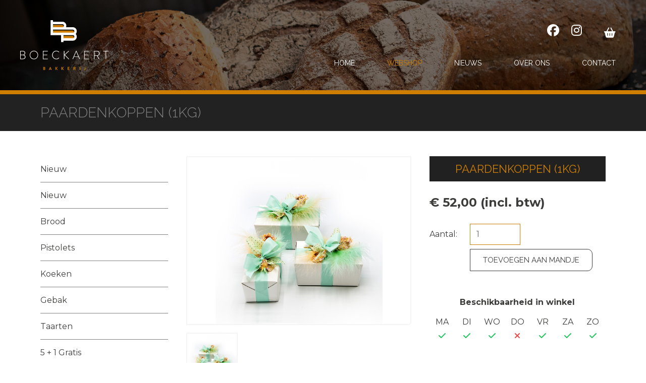

--- FILE ---
content_type: text/html; charset=UTF-8
request_url: https://www.bakkerijboeckaert.be/nl/webshop/allerlei/pralines-paardekoppen/paardenkoppen-1kg-1
body_size: 24245
content:
<!doctype html><html lang="nl-BE" class="no-js "><head> <meta charset="utf-8"> <meta http-equiv="X-UA-Compatible" content="IE=edge"> <title>Paardenkoppen (1kg) - Bakkerij Boeckaert</title> <meta name="keywords" content=""> <meta name="description" content=""> <meta name="robots" content="index,follow,max-snippet:-1"> <meta name="viewport" content="width=device-width, initial-scale=1, minimal-ui"> <link rel="canonical" href="https://www.bakkerijboeckaert.be/nl/webshop/allerlei/pralines-paardekoppen/paardenkoppen-1kg-1"> <link rel="stylesheet" href="https://shuttle-assets-new.s3.amazonaws.com/compiled/front-821b78f73f.css"> <link rel="stylesheet" href="https://shuttle-storage.s3.amazonaws.com/bakkerijboeckaert/system/themes/theme-573129bbbd.css"> <link rel="stylesheet" href="https://fonts.googleapis.com/css?family=Open+Sans:400,400italic,700,700italic&subset="> <link rel="stylesheet" href="https://fonts.googleapis.com/css?family=Great+Vibes:400,400italic,700,700italic&subset=latin"> <link rel="stylesheet" href="https://fonts.googleapis.com/css?family=Roboto+Slab:400,400italic,700,700italic,300,300italic&subset=latin"> <link rel="stylesheet" href="https://fonts.googleapis.com/css?family=Abril+Fatface:400,400italic,700,700italic&subset=latin"> <link rel="stylesheet" href="https://fonts.googleapis.com/css?family=Oswald:400,400italic,700,700italic,200,200italic,300,300italic&subset=latin"> <link rel="stylesheet" href="https://fonts.googleapis.com/css?family=Raleway:400,400italic,700,700italic,900,900italic,300,300italic&subset=latin"> <link rel="stylesheet" href="https://fonts.googleapis.com/css?family=Montserrat:400,400italic,700,700italic&subset=latin"> <script src="https://shuttle-assets-new.s3.amazonaws.com/assets/js/vendor/modernizr.min.js"></script> <script src="https://kit.fontawesome.com/f4fe980f49.js" crossorigin="anonymous"></script> <script src="https://kit.fontawesome.com/78bbb71bd9.js" crossorigin="anonymous"></script> <link rel="apple-touch-icon" sizes="x" href="https://shuttle-storage.s3.amazonaws.com/bakkerijboeckaert/system/favicon/apple-touch-icon.png?1680773363&v=1afc4b7013"><link rel="icon" type="image/png" sizes="16x16" href="https://shuttle-storage.s3.amazonaws.com/bakkerijboeckaert/system/favicon/favicon-16x16.png?1680773363&v=1afc4b7013"><link rel="manifest" href="https://shuttle-storage.s3.amazonaws.com/bakkerijboeckaert/system/favicon/site.webmanifest?1680773363&v=1afc4b7013"><link rel="mask-icon" href="https://shuttle-storage.s3.amazonaws.com/bakkerijboeckaert/system/favicon/safari-pinned-tab.svg?1680773363&v=1afc4b7013" color="#ffffff"><link rel="shortcut icon" href="https://shuttle-storage.s3.amazonaws.com/bakkerijboeckaert/system/favicon/favicon.ico?1680773363&v=1afc4b7013"><meta name="msapplication-TileColor" content="#ffffff"><meta name="msapplication-config" content="https://shuttle-storage.s3.amazonaws.com/bakkerijboeckaert/system/favicon/browserconfig.xml?1680773363&v=1afc4b7013"> <meta name="apple-mobile-web-app-title" content="Bakkerij Boeckaert"> <meta name="application-name" content="Bakkerij Boeckaert"> <meta property="og:type" content="website"> <meta property="og:url" content="https://www.bakkerijboeckaert.be/nl/webshop/allerlei/pralines-paardekoppen/paardenkoppen-1kg-1"> <meta property="og:site_name" content="Bakkerij Boeckaert"> <meta property="twitter:card" content="summary_large_image"> <link rel="alternate" hreflang="nl" href="https://www.bakkerijboeckaert.be/nl/webshop/allerlei/pralines-paardekoppen/paardenkoppen-1kg-1"> <link rel="alternate" hreflang="fr" href="https://www.bakkerijboeckaert.be/fr/webshop-2/allerlei/pralines-paardekoppen/paardenkoppen-1kg-1"> <link rel="alternate" hreflang="x-default" href="https://www.bakkerijboeckaert.be/nl/webshop/allerlei/pralines-paardekoppen/paardenkoppen-1kg-1"> <script src="https://cdn.tailwindcss.com"></script><script>
    tailwind.config = {
      theme: {
        extend: {
          colors: {
            brown: {
              dark: '#4c352c',
              light: '#8b624c',
              lighter: '#ce7e00',
            },
            orange: {
              DEFAULT: '#ed6c3b',
            },
          },
        },
      },
    }
</script> </head><body> <div x-data="webshop()"> <!--[if lt IE 10]> <p class="BrowseHappy">You are using an <strong>outdated</strong> browser. Please <a href="http://browsehappy.com/">upgrade your browser</a> to improve your experience.</p> <![endif]--> <div class="Page" id="page-19-product"><div class="Wrapper" id="wrapper"><section class="Header shuttle-Block " ><div class="shuttle-Widget shuttle-TemplateWidget" id="widget-49-17cffe04f0a8a8082dc5e584b7843776"><div class="Grid-widgetInnerCell EntityTrigger-49" ><div class="Row"><div class="shuttle-Widget custom-style-1" id="widget-267-1e56cbda54191e23a2c413e388211d11"><div class="Grid-widgetInnerCell EntityTrigger-267" ><div class="Row"><div class="shuttle-Widget-wrapGrid wrap-Grid" data-grid-cols="2"><div id="grid_ccd79efb70" class="Grid Grid--withGutter Grid--withRowGutter-large Grid--alignMiddle"><div class="Grid-cell u-size4of12"><div class="Grid-innerCell " data-grid-cell="4/12"><a href="/nl" class=""><img class="shuttle-Element shuttle-Element--image EntityTrigger-71 Entity-71 custom-style-2" alt="BakBoeck-Logo-" title="" id="element-71" data-url="https://shuttle-storage.s3.amazonaws.com/bakkerijboeckaert/BakBoeck-Logo-.svg?1680270779&w=265&h=150" data-asset-resize-id="71-006dc11d5e1e4f6a19a9ce1b50efc9e0" data-asset-id="225" src="https://shuttle-storage.s3.amazonaws.com/bakkerijboeckaert/BakBoeck-Logo-.svg?1680270779"></a></div></div><div class="Grid-cell u-size8of12"><div class="Grid-innerCell " data-grid-cell="8/12"><div class="Row Row--withGutter-large"><div class="shuttle-Widget" id="widget-648-a380991dce8b5084746a4261f8dc42ab"><div class="Grid-widgetInnerCell EntityTrigger-648" ><div class="Row"><div class="NavWrapper Nav-650" id="element-650"><ul class="shuttle-Element shuttle-Element--navigation Nav Nav--withGutter custom-style-5"><li class="Nav-item"><a href="https://www.facebook.com/profile.php?id=100063550721493" class="Nav-itemTarget EntityTrigger-650-0-0 custom-style-47" target="_blank"><i class="fab fa-facebook"></i></a></li><li class="Nav-item"><a href="https://www.instagram.com/bakkerij.boeckaert/" class="Nav-itemTarget EntityTrigger-650-0-1 custom-style-47" target="_blank"><i class="fab fa-instagram"></i></a></li></ul></div></div></div></div></div><div class="Row"><style>@media (max-width: 600px) {	.Nav-68 { display: none; visibility: hidden; }	.Nav--responsive-68 { display: block; visibility: visible; }	}	#ToggleNav-9eaae1d89c:checked ~ .ToggleNav-label {	}</style><div class="NavWrapper Nav-68" id="element-68"><ul class="shuttle-Element shuttle-Element--navigation Nav Nav--withGutter custom-style-navigation"><li class="Nav-item"><a href="/nl" class="Nav-itemTarget EntityTrigger-68-0-0 custom-style-navigation-item" >Home</a></li><li class="Nav-item"><a href="/nl/webshop" class="Nav-itemTarget EntityTrigger-68-0-1 custom-style-navigation-item custom-style-navigation-item-active" >Webshop</a></li><li class="Nav-item"><a href="/nl/nieuws" class="Nav-itemTarget EntityTrigger-68-0-2 custom-style-navigation-item" >Nieuws</a></li><li class="Nav-item"><a href="/nl/over-ons" class="Nav-itemTarget EntityTrigger-68-0-3 custom-style-navigation-item" >Over ons</a></li><li class="Nav-item"><a href="/nl/contact" class="Nav-itemTarget EntityTrigger-68-0-4 custom-style-navigation-item" >Contact</a></li></ul></div><div class="NavWrapper NavWrapper--responsive Nav--responsive-68 " id="element-68"><input class="ToggleNav " id="ToggleNav-9eaae1d89c" type="checkbox" tabindex="-1" aria-hidden="true"><label class="ToggleNav-label custom-style-responsive-navigation-toggle-button" for="ToggleNav-9eaae1d89c" aria-hidden="true">Menu</label><ul class="shuttle-Element shuttle-Element--navigation Nav Nav--stacked Nav--withGutter custom-style-responsive-navigation-dropdown"><li class="Nav-item"><a href="/nl" class="Nav-itemTarget EntityTrigger-68-0-0 custom-style-responsive-navigation-button" >Home</a></li><li class="Nav-item"><a href="/nl/webshop" class="Nav-itemTarget EntityTrigger-68-0-1 custom-style-responsive-navigation-button custom-style-responsive-navigation-button-active" >Webshop</a></li><li class="Nav-item"><a href="/nl/nieuws" class="Nav-itemTarget EntityTrigger-68-0-2 custom-style-responsive-navigation-button" >Nieuws</a></li><li class="Nav-item"><a href="/nl/over-ons" class="Nav-itemTarget EntityTrigger-68-0-3 custom-style-responsive-navigation-button" >Over ons</a></li><li class="Nav-item"><a href="/nl/contact" class="Nav-itemTarget EntityTrigger-68-0-4 custom-style-responsive-navigation-button" >Contact</a></li></ul></div></div></div></div></div></div></div></div></div></div><div class="Row"><div class="shuttle-Element shuttle-Element--html" id="element-777"> <script>
	let products = []
	let currentProductId = 0
</script></div></div><div class="Row"><div class="shuttle-Widget" id="widget-778-136142baecc530355c0ea38065350a35"><div class="Row"><div class="Grid-widgetInnerCell EntityTrigger-778" ><div class="Row"><div class="shuttle-Element shuttle-Element--html" id="element-784"> <script>
	products.push({
		id: 1,
		name: "Klein wit brood (blok)",
		price: 2.40,
		image: 'https://shuttle-storage.s3.amazonaws.com/bakkerijboeckaert/Shop/Brood/groot%20wit%20brood%20blok.jpg?1695392600&w=2362&h=2362',
		url: '/nl/webshop/brood/wit/klein-wit-brood-blok',
		monday: 1 > 0,
		tuesday: 1 > 0,
		wednesday: 1 > 0,
		thursday: 0 > 0,
		friday: 1 > 0,
		saturday: 1 > 0,
		sunday: 1 > 0,
		group: "",
		group_label: "",
		options: "".split("<br />\r\n").filter(Boolean),
	})
</script></div></div></div></div><div class="Row"><div class="Grid-widgetInnerCell EntityTrigger-778" ><div class="Row"><div class="shuttle-Element shuttle-Element--html" id="element-784"> <script>
	products.push({
		id: 291,
		name: "Klein wit brood (rond)",
		price: 2.40,
		image: 'https://shuttle-storage.s3.amazonaws.com/bakkerijboeckaert/klein%20wit%20rond%202.png?1707984569&w=1491&h=1641',
		url: '/nl/webshop/brood/wit/klein-wit-brood-rond',
		monday: 1 > 0,
		tuesday: 1 > 0,
		wednesday: 1 > 0,
		thursday: 0 > 0,
		friday: 1 > 0,
		saturday: 1 > 0,
		sunday: 1 > 0,
		group: "",
		group_label: "",
		options: "".split("<br />\r\n").filter(Boolean),
	})
</script></div></div></div></div><div class="Row"><div class="Grid-widgetInnerCell EntityTrigger-778" ><div class="Row"><div class="shuttle-Element shuttle-Element--html" id="element-784"> <script>
	products.push({
		id: 150,
		name: "Groot wit brood (blok)",
		price: 3.20,
		image: 'https://shuttle-storage.s3.amazonaws.com/bakkerijboeckaert/Shop/Brood/groot%20wit%20brood%20blok.jpg?1695392600&w=2362&h=2362',
		url: '/nl/webshop/brood/wit/groot-wit-brood-blok',
		monday: 1 > 0,
		tuesday: 1 > 0,
		wednesday: 1 > 0,
		thursday: 0 > 0,
		friday: 1 > 0,
		saturday: 1 > 0,
		sunday: 1 > 0,
		group: "",
		group_label: "",
		options: "".split("<br />\r\n").filter(Boolean),
	})
</script></div></div></div></div><div class="Row"><div class="Grid-widgetInnerCell EntityTrigger-778" ><div class="Row"><div class="shuttle-Element shuttle-Element--html" id="element-784"> <script>
	products.push({
		id: 148,
		name: "Groot wit brood (rond)",
		price: 3.20,
		image: 'https://shuttle-storage.s3.amazonaws.com/bakkerijboeckaert/Shop/Brood/groot%20wit%20brood%20rond.jpg?1695392602&w=2362&h=2362',
		url: '/nl/webshop/brood/wit/groot-wit-brood-rond',
		monday: 1 > 0,
		tuesday: 1 > 0,
		wednesday: 1 > 0,
		thursday: 0 > 0,
		friday: 1 > 0,
		saturday: 1 > 0,
		sunday: 1 > 0,
		group: "",
		group_label: "",
		options: "".split("<br />\r\n").filter(Boolean),
	})
</script></div></div></div></div><div class="Row"><div class="Grid-widgetInnerCell EntityTrigger-778" ><div class="Row"><div class="shuttle-Element shuttle-Element--html" id="element-784"> <script>
	products.push({
		id: 113,
		name: "Groot wit tijgerbrood",
		price: 3.20,
		image: 'https://shuttle-storage.s3.amazonaws.com/bakkerijboeckaert/Shop/Brood/tijgerbrood.jpg?1695392616&w=2362&h=2362',
		url: '/nl/webshop/brood/wit/groot-wit-tijgerbrood',
		monday: 1 > 0,
		tuesday: 1 > 0,
		wednesday: 1 > 0,
		thursday: 0 > 0,
		friday: 1 > 0,
		saturday: 1 > 0,
		sunday: 1 > 0,
		group: "",
		group_label: "",
		options: "".split("<br />\r\n").filter(Boolean),
	})
</script></div></div></div></div><div class="Row"><div class="Grid-widgetInnerCell EntityTrigger-778" ><div class="Row"><div class="shuttle-Element shuttle-Element--html" id="element-784"> <script>
	products.push({
		id: 187,
		name: "Boerenbrood",
		price: 3.20,
		image: 'https://shuttle-storage.s3.amazonaws.com/bakkerijboeckaert/Shop/Brood/boerenbrood.jpg?1706544945&w=463&h=463',
		url: '/nl/webshop/brood/wit/boerenbrood',
		monday: 1 > 0,
		tuesday: 0 > 0,
		wednesday: 1 > 0,
		thursday: 0 > 0,
		friday: 0 > 0,
		saturday: 0 > 0,
		sunday: 0 > 0,
		group: "",
		group_label: "",
		options: "".split("<br />\r\n").filter(Boolean),
	})
</script></div></div></div></div><div class="Row"><div class="Grid-widgetInnerCell EntityTrigger-778" ><div class="Row"><div class="shuttle-Element shuttle-Element--html" id="element-784"> <script>
	products.push({
		id: 170,
		name: "Smurfenbrood",
		price: 3.50,
		image: 'https://shuttle-storage.s3.amazonaws.com/bakkerijboeckaert/Shop/Brood/Smurfenbrood.jpg?1695392612&w=2362&h=2362',
		url: '/nl/webshop/brood/wit/smurfenbrood',
		monday: 1 > 0,
		tuesday: 1 > 0,
		wednesday: 1 > 0,
		thursday: 0 > 0,
		friday: 1 > 0,
		saturday: 1 > 0,
		sunday: 1 > 0,
		group: "",
		group_label: "",
		options: "".split("<br />\r\n").filter(Boolean),
	})
</script></div></div></div></div><div class="Row"><div class="Grid-widgetInnerCell EntityTrigger-778" ><div class="Row"><div class="shuttle-Element shuttle-Element--html" id="element-784"> <script>
	products.push({
		id: 169,
		name: "Wit toastbrood",
		price: 3.20,
		image: 'https://shuttle-storage.s3.amazonaws.com/bakkerijboeckaert/Shop/Brood/Wit%20toostbrood.jpg?1695392618&w=2362&h=2362',
		url: '/nl/webshop/brood/wit/wit-toastbrood',
		monday: 1 > 0,
		tuesday: 1 > 0,
		wednesday: 1 > 0,
		thursday: 0 > 0,
		friday: 1 > 0,
		saturday: 1 > 0,
		sunday: 1 > 0,
		group: "",
		group_label: "",
		options: "".split("<br />\r\n").filter(Boolean),
	})
</script></div></div></div></div><div class="Row"><div class="Grid-widgetInnerCell EntityTrigger-778" ><div class="Row"><div class="shuttle-Element shuttle-Element--html" id="element-784"> <script>
	products.push({
		id: 167,
		name: "Klein wit brood zonder zout",
		price: 2.40,
		image: 'https://shuttle-storage.s3.amazonaws.com/bakkerijboeckaert/klein%20wit%20z.z%20%20kopie.png?1707984720&w=1497&h=1590',
		url: '/nl/webshop/brood/wit/klein-wit-brood-zonder-zout',
		monday: 1 > 0,
		tuesday: 1 > 0,
		wednesday: 1 > 0,
		thursday: 0 > 0,
		friday: 1 > 0,
		saturday: 1 > 0,
		sunday: 1 > 0,
		group: "",
		group_label: "",
		options: "".split("<br />\r\n").filter(Boolean),
	})
</script></div></div></div></div><div class="Row"><div class="Grid-widgetInnerCell EntityTrigger-778" ><div class="Row"><div class="shuttle-Element shuttle-Element--html" id="element-784"> <script>
	products.push({
		id: 168,
		name: "Groot wit brood zonder zout",
		price: 3.20,
		image: 'https://shuttle-storage.s3.amazonaws.com/bakkerijboeckaert/Shop/Brood/groot%20wit%20brood%20blok.jpg?1695392600&w=2362&h=2362',
		url: '/nl/webshop/brood/wit/groot-wit-brood-zonder-zout',
		monday: 1 > 0,
		tuesday: 1 > 0,
		wednesday: 1 > 0,
		thursday: 0 > 0,
		friday: 1 > 0,
		saturday: 1 > 0,
		sunday: 1 > 0,
		group: "",
		group_label: "",
		options: "".split("<br />\r\n").filter(Boolean),
	})
</script></div></div></div></div><div class="Row"><div class="Grid-widgetInnerCell EntityTrigger-778" ><div class="Row"><div class="shuttle-Element shuttle-Element--html" id="element-784"> <script>
	products.push({
		id: 292,
		name: "Klein wit brood (glutenvrij)",
		price: 5.70,
		image: 'https://shuttle-storage.s3.amazonaws.com/bakkerijboeckaert/glutenvrij%20wit.jpg?1707230408&w=263&h=280',
		url: '/nl/webshop/brood/wit/klein-wit-brood-glutenvrij',
		monday: 1 > 0,
		tuesday: 1 > 0,
		wednesday: 1 > 0,
		thursday: 0 > 0,
		friday: 1 > 0,
		saturday: 1 > 0,
		sunday: 1 > 0,
		group: "",
		group_label: "",
		options: "".split("<br />\r\n").filter(Boolean),
	})
</script></div></div></div></div><div class="Row"><div class="Grid-widgetInnerCell EntityTrigger-778" ><div class="Row"><div class="shuttle-Element shuttle-Element--html" id="element-784"> <script>
	products.push({
		id: 2,
		name: "Klein bruin brood (blok)",
		price: 2.40,
		image: 'https://shuttle-storage.s3.amazonaws.com/bakkerijboeckaert/Shop/Brood/groot%20bruin%20brood%20blok.jpg?1695392606&w=2362&h=2362',
		url: '/nl/webshop/brood/bruin/klein-bruin-brood-blok',
		monday: 1 > 0,
		tuesday: 1 > 0,
		wednesday: 1 > 0,
		thursday: 0 > 0,
		friday: 1 > 0,
		saturday: 1 > 0,
		sunday: 1 > 0,
		group: "",
		group_label: "",
		options: "".split("<br />\r\n").filter(Boolean),
	})
</script></div></div></div></div><div class="Row"><div class="Grid-widgetInnerCell EntityTrigger-778" ><div class="Row"><div class="shuttle-Element shuttle-Element--html" id="element-784"> <script>
	products.push({
		id: 290,
		name: "Klein grof brood (rond)",
		price: 2.40,
		image: 'https://shuttle-storage.s3.amazonaws.com/bakkerijboeckaert/klein%20grof%20.png?1707985007&w=1500&h=1576',
		url: '/nl/webshop/brood/bruin/klein-grof-brood-rond',
		monday: 1 > 0,
		tuesday: 1 > 0,
		wednesday: 1 > 0,
		thursday: 0 > 0,
		friday: 1 > 0,
		saturday: 1 > 0,
		sunday: 1 > 0,
		group: "",
		group_label: "",
		options: "".split("<br />\r\n").filter(Boolean),
	})
</script></div></div></div></div><div class="Row"><div class="Grid-widgetInnerCell EntityTrigger-778" ><div class="Row"><div class="shuttle-Element shuttle-Element--html" id="element-784"> <script>
	products.push({
		id: 3,
		name: "Groot bruin brood (blok)",
		price: 3.20,
		image: 'https://shuttle-storage.s3.amazonaws.com/bakkerijboeckaert/Shop/Brood/groot%20bruin%20brood%20blok.jpg?1695392606&w=2362&h=2362',
		url: '/nl/webshop/brood/bruin/groot-bruin-brood-blok',
		monday: 1 > 0,
		tuesday: 1 > 0,
		wednesday: 1 > 0,
		thursday: 0 > 0,
		friday: 1 > 0,
		saturday: 1 > 0,
		sunday: 1 > 0,
		group: "",
		group_label: "",
		options: "".split("<br />\r\n").filter(Boolean),
	})
</script></div></div></div></div><div class="Row"><div class="Grid-widgetInnerCell EntityTrigger-778" ><div class="Row"><div class="shuttle-Element shuttle-Element--html" id="element-784"> <script>
	products.push({
		id: 149,
		name: "Groot bruin brood (rond)",
		price: 3.20,
		image: 'https://shuttle-storage.s3.amazonaws.com/bakkerijboeckaert/Shop/Brood/groot%20bruin%20brood%20rond.jpg?1695392597&w=2362&h=2362',
		url: '/nl/webshop/brood/bruin/groot-bruin-brood-rond',
		monday: 1 > 0,
		tuesday: 1 > 0,
		wednesday: 1 > 0,
		thursday: 0 > 0,
		friday: 1 > 0,
		saturday: 1 > 0,
		sunday: 1 > 0,
		group: "",
		group_label: "",
		options: "".split("<br />\r\n").filter(Boolean),
	})
</script></div></div></div></div><div class="Row"><div class="Grid-widgetInnerCell EntityTrigger-778" ><div class="Row"><div class="shuttle-Element shuttle-Element--html" id="element-784"> <script>
	products.push({
		id: 174,
		name: "Klein bruin brood (met rozijnen)",
		price: 3.30,
		image: 'https://shuttle-storage.s3.amazonaws.com/bakkerijboeckaert/Shop/Brood/groot%20bruin%20brood%20met%20rozijnen.jpg?1695392600&w=2362&h=2362',
		url: '/nl/webshop/brood/bruin/klein-bruin-brood-met-rozijnen',
		monday: 1 > 0,
		tuesday: 1 > 0,
		wednesday: 1 > 0,
		thursday: 0 > 0,
		friday: 1 > 0,
		saturday: 1 > 0,
		sunday: 1 > 0,
		group: "",
		group_label: "",
		options: "".split("<br />\r\n").filter(Boolean),
	})
</script></div></div></div></div><div class="Row"><div class="Grid-widgetInnerCell EntityTrigger-778" ><div class="Row"><div class="shuttle-Element shuttle-Element--html" id="element-784"> <script>
	products.push({
		id: 173,
		name: "Groot bruin brood (met rozijnen)",
		price: 4.50,
		image: 'https://shuttle-storage.s3.amazonaws.com/bakkerijboeckaert/Shop/Brood/groot%20bruin%20brood%20met%20rozijnen.jpg?1695392600&w=2362&h=2362',
		url: '/nl/webshop/brood/bruin/groot-bruin-brood-met-rozijnen',
		monday: 1 > 0,
		tuesday: 1 > 0,
		wednesday: 1 > 0,
		thursday: 0 > 0,
		friday: 1 > 0,
		saturday: 1 > 0,
		sunday: 1 > 0,
		group: "",
		group_label: "",
		options: "".split("<br />\r\n").filter(Boolean),
	})
</script></div></div></div></div><div class="Row"><div class="Grid-widgetInnerCell EntityTrigger-778" ><div class="Row"><div class="shuttle-Element shuttle-Element--html" id="element-784"> <script>
	products.push({
		id: 175,
		name: "Klein bruin brood (met noten)",
		price: 3.30,
		image: 'https://shuttle-storage.s3.amazonaws.com/bakkerijboeckaert/Shop/Brood/groot%20bruin%20brood%20met%20noten.jpg?1695392611&w=2362&h=2362',
		url: '/nl/webshop/brood/bruin/klein-bruin-brood-met-noten',
		monday: 1 > 0,
		tuesday: 1 > 0,
		wednesday: 1 > 0,
		thursday: 0 > 0,
		friday: 1 > 0,
		saturday: 1 > 0,
		sunday: 1 > 0,
		group: "",
		group_label: "",
		options: "".split("<br />\r\n").filter(Boolean),
	})
</script></div></div></div></div><div class="Row"><div class="Grid-widgetInnerCell EntityTrigger-778" ><div class="Row"><div class="shuttle-Element shuttle-Element--html" id="element-784"> <script>
	products.push({
		id: 176,
		name: "Groot bruin brood (met noten)",
		price: 4.50,
		image: 'https://shuttle-storage.s3.amazonaws.com/bakkerijboeckaert/Shop/Brood/groot%20bruin%20brood%20met%20noten.jpg?1695392611&w=2362&h=2362',
		url: '/nl/webshop/brood/bruin/groot-bruin-brood-met-noten',
		monday: 1 > 0,
		tuesday: 1 > 0,
		wednesday: 1 > 0,
		thursday: 0 > 0,
		friday: 1 > 0,
		saturday: 1 > 0,
		sunday: 1 > 0,
		group: "",
		group_label: "",
		options: "".split("<br />\r\n").filter(Boolean),
	})
</script></div></div></div></div><div class="Row"><div class="Grid-widgetInnerCell EntityTrigger-778" ><div class="Row"><div class="shuttle-Element shuttle-Element--html" id="element-784"> <script>
	products.push({
		id: 165,
		name: "Klein bruin brood zonder zout",
		price: 2.40,
		image: 'https://shuttle-storage.s3.amazonaws.com/bakkerijboeckaert/Shop/Brood/groot%20bruin%20brood%20blok.jpg?1695392606&w=2362&h=2362',
		url: '/nl/webshop/brood/bruin/klein-bruin-brood-zonder-zout',
		monday: 1 > 0,
		tuesday: 1 > 0,
		wednesday: 1 > 0,
		thursday: 0 > 0,
		friday: 1 > 0,
		saturday: 1 > 0,
		sunday: 1 > 0,
		group: "",
		group_label: "",
		options: "".split("<br />\r\n").filter(Boolean),
	})
</script></div></div></div></div><div class="Row"><div class="Grid-widgetInnerCell EntityTrigger-778" ><div class="Row"><div class="shuttle-Element shuttle-Element--html" id="element-784"> <script>
	products.push({
		id: 166,
		name: "Groot bruin brood zonder zout",
		price: 3.20,
		image: 'https://shuttle-storage.s3.amazonaws.com/bakkerijboeckaert/Shop/Brood/groot%20bruin%20brood%20blok.jpg?1695392606&w=2362&h=2362',
		url: '/nl/webshop/brood/bruin/groot-bruin-brood-zonder-zout',
		monday: 1 > 0,
		tuesday: 1 > 0,
		wednesday: 1 > 0,
		thursday: 0 > 0,
		friday: 1 > 0,
		saturday: 1 > 0,
		sunday: 1 > 0,
		group: "",
		group_label: "",
		options: "".split("<br />\r\n").filter(Boolean),
	})
</script></div></div></div></div><div class="Row"><div class="Grid-widgetInnerCell EntityTrigger-778" ><div class="Row"><div class="shuttle-Element shuttle-Element--html" id="element-784"> <script>
	products.push({
		id: 177,
		name: "Klein bruin brood (glutenvrij)",
		price: 5.70,
		image: 'https://shuttle-storage.s3.amazonaws.com/bakkerijboeckaert/glutenvrij%20wit.jpg?1707230408&w=263&h=280',
		url: '/nl/webshop/brood/bruin/klein-bruin-brood-glutenvrij',
		monday: 1 > 0,
		tuesday: 1 > 0,
		wednesday: 1 > 0,
		thursday: 0 > 0,
		friday: 1 > 0,
		saturday: 1 > 0,
		sunday: 1 > 0,
		group: "",
		group_label: "",
		options: "".split("<br />\r\n").filter(Boolean),
	})
</script></div></div></div></div><div class="Row"><div class="Grid-widgetInnerCell EntityTrigger-778" ><div class="Row"><div class="shuttle-Element shuttle-Element--html" id="element-784"> <script>
	products.push({
		id: 7,
		name: "Klein volkoren brood",
		price: 2.90,
		image: 'https://shuttle-storage.s3.amazonaws.com/bakkerijboeckaert/Shop/Brood/klein%20volkoren%20brood.jpg?1695392603&w=2362&h=2362',
		url: '/nl/webshop/brood/volkoren/klein-volkoren-brood',
		monday: 1 > 0,
		tuesday: 1 > 0,
		wednesday: 1 > 0,
		thursday: 0 > 0,
		friday: 1 > 0,
		saturday: 1 > 0,
		sunday: 1 > 0,
		group: "",
		group_label: "",
		options: "".split("<br />\r\n").filter(Boolean),
	})
</script></div></div></div></div><div class="Row"><div class="Grid-widgetInnerCell EntityTrigger-778" ><div class="Row"><div class="shuttle-Element shuttle-Element--html" id="element-784"> <script>
	products.push({
		id: 8,
		name: "Groot volkoren brood",
		price: 3.50,
		image: 'https://shuttle-storage.s3.amazonaws.com/bakkerijboeckaert/groot%20volkoren.png?1707147025&w=1126&h=1679',
		url: '/nl/webshop/brood/volkoren/groot-volkoren-brood',
		monday: 1 > 0,
		tuesday: 1 > 0,
		wednesday: 1 > 0,
		thursday: 0 > 0,
		friday: 1 > 0,
		saturday: 1 > 0,
		sunday: 1 > 0,
		group: "",
		group_label: "",
		options: "".split("<br />\r\n").filter(Boolean),
	})
</script></div></div></div></div><div class="Row"><div class="Grid-widgetInnerCell EntityTrigger-778" ><div class="Row"><div class="shuttle-Element shuttle-Element--html" id="element-784"> <script>
	products.push({
		id: 180,
		name: "Vita plus",
		price: 3.50,
		image: 'https://shuttle-storage.s3.amazonaws.com/bakkerijboeckaert/Shop/Brood/Vita%20plus.jpg?1695392614&w=2362&h=2362',
		url: '/nl/webshop/brood/meergranen/vita-plus',
		monday: 1 > 0,
		tuesday: 1 > 0,
		wednesday: 1 > 0,
		thursday: 0 > 0,
		friday: 1 > 0,
		saturday: 1 > 0,
		sunday: 1 > 0,
		group: "",
		group_label: "",
		options: "".split("<br />\r\n").filter(Boolean),
	})
</script></div></div></div></div><div class="Row"><div class="Grid-widgetInnerCell EntityTrigger-778" ><div class="Row"><div class="shuttle-Element shuttle-Element--html" id="element-784"> <script>
	products.push({
		id: 4,
		name: "Maya",
		price: 3.50,
		image: 'https://shuttle-storage.s3.amazonaws.com/bakkerijboeckaert/Shop/Brood/Maya%20brood.jpg?1695392608&w=2362&h=2362',
		url: '/nl/webshop/brood/meergranen/maya',
		monday: 1 > 0,
		tuesday: 0 > 0,
		wednesday: 0 > 0,
		thursday: 0 > 0,
		friday: 0 > 0,
		saturday: 0 > 0,
		sunday: 1 > 0,
		group: "",
		group_label: "",
		options: "".split("<br />\r\n").filter(Boolean),
	})
</script></div></div></div></div><div class="Row"><div class="Grid-widgetInnerCell EntityTrigger-778" ><div class="Row"><div class="shuttle-Element shuttle-Element--html" id="element-784"> <script>
	products.push({
		id: 188,
		name: "Fc de kampioenenbrood",
		price: 3.50,
		image: 'https://shuttle-storage.s3.amazonaws.com/bakkerijboeckaert/Shop/Brood/kampioenenbrood.jpg?1706545007&w=263&h=280',
		url: '/nl/webshop/brood/meergranen/fc-de-kampioenenbrood',
		monday: 1 > 0,
		tuesday: 1 > 0,
		wednesday: 1 > 0,
		thursday: 0 > 0,
		friday: 1 > 0,
		saturday: 1 > 0,
		sunday: 1 > 0,
		group: "",
		group_label: "",
		options: "".split("<br />\r\n").filter(Boolean),
	})
</script></div></div></div></div><div class="Row"><div class="Grid-widgetInnerCell EntityTrigger-778" ><div class="Row"><div class="shuttle-Element shuttle-Element--html" id="element-784"> <script>
	products.push({
		id: 185,
		name: "Spekkel",
		price: 3.50,
		image: 'https://shuttle-storage.s3.amazonaws.com/bakkerijboeckaert/Shop/Brood/Spekkel.jpg?1695392614&w=2362&h=2363',
		url: '/nl/webshop/brood/meergranen/spekkel',
		monday: 0 > 0,
		tuesday: 1 > 0,
		wednesday: 0 > 0,
		thursday: 0 > 0,
		friday: 0 > 0,
		saturday: 0 > 0,
		sunday: 1 > 0,
		group: "",
		group_label: "",
		options: "".split("<br />\r\n").filter(Boolean),
	})
</script></div></div></div></div><div class="Row"><div class="Grid-widgetInnerCell EntityTrigger-778" ><div class="Row"><div class="shuttle-Element shuttle-Element--html" id="element-784"> <script>
	products.push({
		id: 181,
		name: "Campus",
		price: 3.50,
		image: 'https://shuttle-storage.s3.amazonaws.com/bakkerijboeckaert/Shop/Brood/Campus.jpg?1695392595&w=2362&h=2362',
		url: '/nl/webshop/brood/meergranen/campus',
		monday: 1 > 0,
		tuesday: 1 > 0,
		wednesday: 1 > 0,
		thursday: 0 > 0,
		friday: 0 > 0,
		saturday: 0 > 0,
		sunday: 1 > 0,
		group: "",
		group_label: "",
		options: "".split("<br />\r\n").filter(Boolean),
	})
</script></div></div></div></div><div class="Row"><div class="Grid-widgetInnerCell EntityTrigger-778" ><div class="Row"><div class="shuttle-Element shuttle-Element--html" id="element-784"> <script>
	products.push({
		id: 313,
		name: "Kasteelbrood",
		price: 3.50,
		image: 'https://shuttle-storage.s3.amazonaws.com/bakkerijboeckaert/kasteelbrood%20-%20kopie.png?1707984313&w=1486&h=1600',
		url: '/nl/webshop/brood/meergranen/kasteelbrood',
		monday: 1 > 0,
		tuesday: 0 > 0,
		wednesday: 1 > 0,
		thursday: 0 > 0,
		friday: 0 > 0,
		saturday: 0 > 0,
		sunday: 1 > 0,
		group: "",
		group_label: "",
		options: "".split("<br />\r\n").filter(Boolean),
	})
</script></div></div></div></div><div class="Row"><div class="Grid-widgetInnerCell EntityTrigger-778" ><div class="Row"><div class="shuttle-Element shuttle-Element--html" id="element-784"> <script>
	products.push({
		id: 186,
		name: "Omega 3",
		price: 3.50,
		image: 'https://shuttle-storage.s3.amazonaws.com/bakkerijboeckaert/Shop/Brood/Omega%203.jpg?1695392607&w=2362&h=2362',
		url: '/nl/webshop/brood/meergranen/omega-3',
		monday: 0 > 0,
		tuesday: 0 > 0,
		wednesday: 1 > 0,
		thursday: 0 > 0,
		friday: 0 > 0,
		saturday: 0 > 0,
		sunday: 1 > 0,
		group: "",
		group_label: "",
		options: "".split("<br />\r\n").filter(Boolean),
	})
</script></div></div></div></div><div class="Row"><div class="Grid-widgetInnerCell EntityTrigger-778" ><div class="Row"><div class="shuttle-Element shuttle-Element--html" id="element-784"> <script>
	products.push({
		id: 183,
		name: "Probody",
		price: 3.70,
		image: 'https://shuttle-storage.s3.amazonaws.com/bakkerijboeckaert/Shop/Brood/Probody.jpg?1695392609&w=2362&h=2362',
		url: '/nl/webshop/brood/meergranen/probody',
		monday: 1 > 0,
		tuesday: 1 > 0,
		wednesday: 1 > 0,
		thursday: 0 > 0,
		friday: 1 > 0,
		saturday: 1 > 0,
		sunday: 1 > 0,
		group: "",
		group_label: "",
		options: "".split("<br />\r\n").filter(Boolean),
	})
</script></div></div></div></div><div class="Row"><div class="Grid-widgetInnerCell EntityTrigger-778" ><div class="Row"><div class="shuttle-Element shuttle-Element--html" id="element-784"> <script>
	products.push({
		id: 178,
		name: "Country",
		price: 3.50,
		image: 'https://shuttle-storage.s3.amazonaws.com/bakkerijboeckaert/country%20-%20kopie.png?1707985168&w=1500&h=1500',
		url: '/nl/webshop/brood/meergranen/country',
		monday: 0 > 0,
		tuesday: 1 > 0,
		wednesday: 1 > 0,
		thursday: 0 > 0,
		friday: 1 > 0,
		saturday: 1 > 0,
		sunday: 0 > 0,
		group: "",
		group_label: "",
		options: "".split("<br />\r\n").filter(Boolean),
	})
</script></div></div></div></div><div class="Row"><div class="Grid-widgetInnerCell EntityTrigger-778" ><div class="Row"><div class="shuttle-Element shuttle-Element--html" id="element-784"> <script>
	products.push({
		id: 182,
		name: "Spelt",
		price: 3.50,
		image: 'https://shuttle-storage.s3.amazonaws.com/bakkerijboeckaert/Shop/Brood/Spelt.jpg?1695392614&w=2362&h=2362',
		url: '/nl/webshop/brood/meergranen/spelt',
		monday: 1 > 0,
		tuesday: 1 > 0,
		wednesday: 1 > 0,
		thursday: 0 > 0,
		friday: 1 > 0,
		saturday: 1 > 0,
		sunday: 1 > 0,
		group: "",
		group_label: "",
		options: "".split("<br />\r\n").filter(Boolean),
	})
</script></div></div></div></div><div class="Row"><div class="Grid-widgetInnerCell EntityTrigger-778" ><div class="Row"><div class="shuttle-Element shuttle-Element--html" id="element-784"> <script>
	products.push({
		id: 628,
		name: "Grainstar",
		price: 5.00,
		image: 'https://shuttle-storage.s3.amazonaws.com/bakkerijboeckaert/Afbeelding%20van%20WhatsApp%20op%202025-10-07%20om%2011.55.jpg?1759845400&w=2000&h=2666',
		url: '/nl/webshop/brood/meergranen/grainstar',
		monday: 1 > 0,
		tuesday: 1 > 0,
		wednesday: 1 > 0,
		thursday: 0 > 0,
		friday: 1 > 0,
		saturday: 1 > 0,
		sunday: 1 > 0,
		group: "",
		group_label: "",
		options: "".split("<br />\r\n").filter(Boolean),
	})
</script></div></div></div></div><div class="Row"><div class="Grid-widgetInnerCell EntityTrigger-778" ><div class="Row"><div class="shuttle-Element shuttle-Element--html" id="element-784"> <script>
	products.push({
		id: 184,
		name: "Zwarte woud",
		price: 3.50,
		image: 'https://shuttle-storage.s3.amazonaws.com/bakkerijboeckaert/Shop/Brood/Zwarte%20woud.jpg?1695392617&w=2362&h=2362',
		url: '/nl/webshop/brood/meergranen/zwarte-woud',
		monday: 0 > 0,
		tuesday: 1 > 0,
		wednesday: 0 > 0,
		thursday: 0 > 0,
		friday: 0 > 0,
		saturday: 0 > 0,
		sunday: 1 > 0,
		group: "",
		group_label: "",
		options: "".split("<br />\r\n").filter(Boolean),
	})
</script></div></div></div></div><div class="Row"><div class="Grid-widgetInnerCell EntityTrigger-778" ><div class="Row"><div class="shuttle-Element shuttle-Element--html" id="element-784"> <script>
	products.push({
		id: 602,
		name: "Desembrood (met gekiemde rogge granen)",
		price: 4.00,
		image: 'https://shuttle-storage.s3.amazonaws.com/bakkerijboeckaert/Desembrood.jpeg?1738147401&w=1800&h=2400',
		url: '/nl/webshop/brood/desembrood/desembrood-met-gekiemde-rogge-granen',
		monday: 1 > 0,
		tuesday: 1 > 0,
		wednesday: 1 > 0,
		thursday: 0 > 0,
		friday: 1 > 0,
		saturday: 1 > 0,
		sunday: 1 > 0,
		group: "",
		group_label: "",
		options: "".split("<br />\r\n").filter(Boolean),
	})
</script></div></div></div></div><div class="Row"><div class="Grid-widgetInnerCell EntityTrigger-778" ><div class="Row"><div class="shuttle-Element shuttle-Element--html" id="element-784"> <script>
	products.push({
		id: 161,
		name: "Rozijnen brood (400g)",
		price: 4.40,
		image: 'https://shuttle-storage.s3.amazonaws.com/bakkerijboeckaert/Shop/Brood/rozijnenbrood.jpg?1706544281&w=463&h=463',
		url: '/nl/webshop/brood/zoet-brood/rozijnen-brood-400g',
		monday: 0 > 0,
		tuesday: 0 > 0,
		wednesday: 0 > 0,
		thursday: 0 > 0,
		friday: 1 > 0,
		saturday: 1 > 0,
		sunday: 1 > 0,
		group: "",
		group_label: "",
		options: "".split("<br />\r\n").filter(Boolean),
	})
</script></div></div></div></div><div class="Row"><div class="Grid-widgetInnerCell EntityTrigger-778" ><div class="Row"><div class="shuttle-Element shuttle-Element--html" id="element-784"> <script>
	products.push({
		id: 160,
		name: "Rozijnenbrood (600g)",
		price: 5.00,
		image: 'https://shuttle-storage.s3.amazonaws.com/bakkerijboeckaert/Shop/Brood/rozijnenbrood.jpg?1706544281&w=463&h=463',
		url: '/nl/webshop/brood/zoet-brood/rozijnenbrood-600g',
		monday: 0 > 0,
		tuesday: 0 > 0,
		wednesday: 0 > 0,
		thursday: 0 > 0,
		friday: 1 > 0,
		saturday: 1 > 0,
		sunday: 1 > 0,
		group: "",
		group_label: "",
		options: "".split("<br />\r\n").filter(Boolean),
	})
</script></div></div></div></div><div class="Row"><div class="Grid-widgetInnerCell EntityTrigger-778" ><div class="Row"><div class="shuttle-Element shuttle-Element--html" id="element-784"> <script>
	products.push({
		id: 12,
		name: "Rozijnen brood (800g)",
		price: 5.50,
		image: 'https://shuttle-storage.s3.amazonaws.com/bakkerijboeckaert/rozijnebrood.jpg?1707147140&w=1800&h=1640',
		url: '/nl/webshop/brood/zoet-brood/rozijnen-brood-800g',
		monday: 0 > 0,
		tuesday: 0 > 0,
		wednesday: 0 > 0,
		thursday: 0 > 0,
		friday: 1 > 0,
		saturday: 1 > 0,
		sunday: 1 > 0,
		group: "",
		group_label: "",
		options: "".split("<br />\r\n").filter(Boolean),
	})
</script></div></div></div></div><div class="Row"><div class="Grid-widgetInnerCell EntityTrigger-778" ><div class="Row"><div class="shuttle-Element shuttle-Element--html" id="element-784"> <script>
	products.push({
		id: 162,
		name: "Koekebrood (400g)",
		price: 3.55,
		image: 'https://shuttle-storage.s3.amazonaws.com/bakkerijboeckaert/Shop/Brood/Koekebrood.jpg?1695394695&w=2362&h=2362',
		url: '/nl/webshop/brood/zoet-brood/koekebrood-400g',
		monday: 0 > 0,
		tuesday: 0 > 0,
		wednesday: 0 > 0,
		thursday: 0 > 0,
		friday: 1 > 0,
		saturday: 1 > 0,
		sunday: 1 > 0,
		group: "",
		group_label: "",
		options: "".split("<br />\r\n").filter(Boolean),
	})
</script></div></div></div></div><div class="Row"><div class="Grid-widgetInnerCell EntityTrigger-778" ><div class="Row"><div class="shuttle-Element shuttle-Element--html" id="element-784"> <script>
	products.push({
		id: 163,
		name: "Koekebrood (600g)",
		price: 4.00,
		image: 'https://shuttle-storage.s3.amazonaws.com/bakkerijboeckaert/Shop/Brood/Koekebrood.jpg?1695394695&w=2362&h=2362',
		url: '/nl/webshop/brood/zoet-brood/koekebrood-600g',
		monday: 0 > 0,
		tuesday: 0 > 0,
		wednesday: 0 > 0,
		thursday: 0 > 0,
		friday: 1 > 0,
		saturday: 1 > 0,
		sunday: 1 > 0,
		group: "",
		group_label: "",
		options: "".split("<br />\r\n").filter(Boolean),
	})
</script></div></div></div></div><div class="Row"><div class="Grid-widgetInnerCell EntityTrigger-778" ><div class="Row"><div class="shuttle-Element shuttle-Element--html" id="element-784"> <script>
	products.push({
		id: 13,
		name: "Koekebrood (800g)",
		price: 4.25,
		image: 'https://shuttle-storage.s3.amazonaws.com/bakkerijboeckaert/Photoroom-20240223_153829.png?1708942128&w=1392&h=1644',
		url: '/nl/webshop/brood/zoet-brood/koekebrood-800g',
		monday: 0 > 0,
		tuesday: 0 > 0,
		wednesday: 0 > 0,
		thursday: 0 > 0,
		friday: 1 > 0,
		saturday: 1 > 0,
		sunday: 1 > 0,
		group: "",
		group_label: "",
		options: "".split("<br />\r\n").filter(Boolean),
	})
</script></div></div></div></div><div class="Row"><div class="Grid-widgetInnerCell EntityTrigger-778" ><div class="Row"><div class="shuttle-Element shuttle-Element--html" id="element-784"> <script>
	products.push({
		id: 15,
		name: "Suikerbrood (400g)",
		price: 3.90,
		image: 'https://shuttle-storage.s3.amazonaws.com/bakkerijboeckaert/suikerbrood.jpg?1707147169&w=1786&h=1657',
		url: '/nl/webshop/brood/zoet-brood/suikerbrood-400g',
		monday: 0 > 0,
		tuesday: 0 > 0,
		wednesday: 0 > 0,
		thursday: 0 > 0,
		friday: 1 > 0,
		saturday: 1 > 0,
		sunday: 1 > 0,
		group: "",
		group_label: "",
		options: "".split("<br />\r\n").filter(Boolean),
	})
</script></div></div></div></div><div class="Row"><div class="Grid-widgetInnerCell EntityTrigger-778" ><div class="Row"><div class="shuttle-Element shuttle-Element--html" id="element-784"> <script>
	products.push({
		id: 164,
		name: "Chocoladebroodje",
		price: 3.50,
		image: 'https://shuttle-storage.s3.amazonaws.com/bakkerijboeckaert/Shop/Brood/chocoladebroodje.jpg?1706544368&w=263&h=280',
		url: '/nl/webshop/brood/zoet-brood/chocoladebroodje',
		monday: 0 > 0,
		tuesday: 0 > 0,
		wednesday: 0 > 0,
		thursday: 0 > 0,
		friday: 1 > 0,
		saturday: 1 > 0,
		sunday: 1 > 0,
		group: "",
		group_label: "",
		options: "".split("<br />\r\n").filter(Boolean),
	})
</script></div></div></div></div><div class="Row"><div class="Grid-widgetInnerCell EntityTrigger-778" ><div class="Row"><div class="shuttle-Element shuttle-Element--html" id="element-784"> <script>
	products.push({
		id: 205,
		name: "Sandwich zonder suiker",
		price: 0.85,
		image: 'https://shuttle-storage.s3.amazonaws.com/bakkerijboeckaert/Shop/Pistolets/Mini%20sandwich%20zonder%20zuiker.jpg?1695392739&w=2362&h=2362',
		url: '/nl/webshop/pistolets/zachte-pistolets/sandwich-zonder-suiker',
		monday: 1 > 0,
		tuesday: 1 > 0,
		wednesday: 1 > 0,
		thursday: 0 > 0,
		friday: 1 > 0,
		saturday: 1 > 0,
		sunday: 1 > 0,
		group: "",
		group_label: "",
		options: "".split("<br />\r\n").filter(Boolean),
	})
</script></div></div></div></div><div class="Row"><div class="Grid-widgetInnerCell EntityTrigger-778" ><div class="Row"><div class="shuttle-Element shuttle-Element--html" id="element-784"> <script>
	products.push({
		id: 210,
		name: "Grove sandwich",
		price: 0.85,
		image: 'https://shuttle-storage.s3.amazonaws.com/bakkerijboeckaert/Shop/Pistolets/Bruine%20sandwich.jpg?1695392727&w=2362&h=2362',
		url: '/nl/webshop/pistolets/zachte-pistolets/grove-sandwich',
		monday: 1 > 0,
		tuesday: 1 > 0,
		wednesday: 1 > 0,
		thursday: 0 > 0,
		friday: 1 > 0,
		saturday: 1 > 0,
		sunday: 1 > 0,
		group: "",
		group_label: "",
		options: "".split("<br />\r\n").filter(Boolean),
	})
</script></div></div></div></div><div class="Row"><div class="Grid-widgetInnerCell EntityTrigger-778" ><div class="Row"><div class="shuttle-Element shuttle-Element--html" id="element-784"> <script>
	products.push({
		id: 193,
		name: "Boereflut",
		price: 0.85,
		image: 'https://shuttle-storage.s3.amazonaws.com/bakkerijboeckaert/Shop/Pistolets/boereflut.jpg?1706545107&w=463&h=463',
		url: '/nl/webshop/pistolets/zachte-pistolets/boereflut',
		monday: 1 > 0,
		tuesday: 1 > 0,
		wednesday: 1 > 0,
		thursday: 0 > 0,
		friday: 1 > 0,
		saturday: 1 > 0,
		sunday: 1 > 0,
		group: "",
		group_label: "",
		options: "".split("<br />\r\n").filter(Boolean),
	})
</script></div></div></div></div><div class="Row"><div class="Grid-widgetInnerCell EntityTrigger-778" ><div class="Row"><div class="shuttle-Element shuttle-Element--html" id="element-784"> <script>
	products.push({
		id: 195,
		name: "Witte ovenkoek",
		price: 1.50,
		image: 'https://shuttle-storage.s3.amazonaws.com/bakkerijboeckaert/Shop/Pistolets/Ovenkoek%20wit.jpg?1695392742&w=2362&h=2362',
		url: '/nl/webshop/pistolets/zachte-pistolets/witte-ovenkoek',
		monday: 1 > 0,
		tuesday: 1 > 0,
		wednesday: 1 > 0,
		thursday: 0 > 0,
		friday: 1 > 0,
		saturday: 1 > 0,
		sunday: 1 > 0,
		group: "",
		group_label: "",
		options: "".split("<br />\r\n").filter(Boolean),
	})
</script></div></div></div></div><div class="Row"><div class="Grid-widgetInnerCell EntityTrigger-778" ><div class="Row"><div class="shuttle-Element shuttle-Element--html" id="element-784"> <script>
	products.push({
		id: 314,
		name: "Grove ovenkoek",
		price: 1.50,
		image: 'https://shuttle-storage.s3.amazonaws.com/bakkerijboeckaert/Shop/Pistolets/Ovenkoek%20wit.jpg?1695392742&w=2362&h=2362',
		url: '/nl/webshop/pistolets/zachte-pistolets/grove-ovenkoek',
		monday: 1 > 0,
		tuesday: 1 > 0,
		wednesday: 1 > 0,
		thursday: 0 > 0,
		friday: 1 > 0,
		saturday: 1 > 0,
		sunday: 1 > 0,
		group: "",
		group_label: "",
		options: "".split("<br />\r\n").filter(Boolean),
	})
</script></div></div></div></div><div class="Row"><div class="Grid-widgetInnerCell EntityTrigger-778" ><div class="Row"><div class="shuttle-Element shuttle-Element--html" id="element-784"> <script>
	products.push({
		id: 212,
		name: "Chocoladebolleke",
		price: 1.15,
		image: 'https://shuttle-storage.s3.amazonaws.com/bakkerijboeckaert/Shop/Ontbijtkoeken/chocoladebolleke.jpg?1695392687&w=2362&h=2361',
		url: '/nl/webshop/pistolets/zachte-pistolets/chocoladebolleke',
		monday: 1 > 0,
		tuesday: 1 > 0,
		wednesday: 1 > 0,
		thursday: 0 > 0,
		friday: 1 > 0,
		saturday: 1 > 0,
		sunday: 1 > 0,
		group: "",
		group_label: "",
		options: "".split("<br />\r\n").filter(Boolean),
	})
</script></div></div></div></div><div class="Row"><div class="Grid-widgetInnerCell EntityTrigger-778" ><div class="Row"><div class="shuttle-Element shuttle-Element--html" id="element-784"> <script>
	products.push({
		id: 623,
		name: "Ovenkoek voor hamburgers\/beenham ",
		price: 1.20,
		image: 'https://shuttle-storage.s3.amazonaws.com/bakkerijboeckaert/Shop/Photoroom_20250711_124904.jpeg?1752231139&w=1800&h=2400',
		url: '/nl/webshop/pistolets/zachte-pistolets/ovenkoek-voor-hamburgersbeenham',
		monday: 1 > 0,
		tuesday: 1 > 0,
		wednesday: 1 > 0,
		thursday: 0 > 0,
		friday: 1 > 0,
		saturday: 1 > 0,
		sunday: 1 > 0,
		group: "",
		group_label: "",
		options: "".split("<br />\r\n").filter(Boolean),
	})
</script></div></div></div></div><div class="Row"><div class="Grid-widgetInnerCell EntityTrigger-778" ><div class="Row"><div class="shuttle-Element shuttle-Element--html" id="element-784"> <script>
	products.push({
		id: 625,
		name: "Joske ",
		price: 0.75,
		image: 'https://shuttle-storage.s3.amazonaws.com/bakkerijboeckaert/Joske.jpeg?1758531534&w=3024&h=4032',
		url: '/nl/webshop/pistolets/zachte-pistolets/joske',
		monday: 0 > 0,
		tuesday: 0 > 0,
		wednesday: 0 > 0,
		thursday: 0 > 0,
		friday: 0 > 0,
		saturday: 1 > 0,
		sunday: 1 > 0,
		group: "",
		group_label: "",
		options: "".split("<br />\r\n").filter(Boolean),
	})
</script></div></div></div></div><div class="Row"><div class="Grid-widgetInnerCell EntityTrigger-778" ><div class="Row"><div class="shuttle-Element shuttle-Element--html" id="element-784"> <script>
	products.push({
		id: 441,
		name: "Klaaskoeken",
		price: 2.30,
		image: 'https://shuttle-storage.s3.amazonaws.com/bakkerijboeckaert/klaaskoeken%20%281%29.jpg?1727081743&w=1400&h=921',
		url: '/nl/webshop/pistolets/zachte-pistolets/klaaskoeken-1',
		monday: 1 > 0,
		tuesday: 1 > 0,
		wednesday: 1 > 0,
		thursday: 0 > 0,
		friday: 1 > 0,
		saturday: 1 > 0,
		sunday: 1 > 0,
		group: "",
		group_label: "",
		options: "".split("<br />\r\n").filter(Boolean),
	})
</script></div></div></div></div><div class="Row"><div class="Grid-widgetInnerCell EntityTrigger-778" ><div class="Row"><div class="shuttle-Element shuttle-Element--html" id="element-784"> <script>
	products.push({
		id: 620,
		name: "Vers geperst fruitsap (25cl)",
		price: 2.00,
		image: 'https://shuttle-storage.s3.amazonaws.com/bakkerijboeckaert/fruitsap%20groot%20en%20klein%20-%20kopie.jpg?1707984290&w=1584&h=1860',
		url: '/nl/webshop/pistolets/zachte-pistolets/vers-geperst-fruitsap-25cl-2',
		monday: 0 > 0,
		tuesday: 0 > 0,
		wednesday: 0 > 0,
		thursday: 0 > 0,
		friday: 0 > 0,
		saturday: 1 > 0,
		sunday: 1 > 0,
		group: "",
		group_label: "",
		options: "".split("<br />\r\n").filter(Boolean),
	})
</script></div></div></div></div><div class="Row"><div class="Grid-widgetInnerCell EntityTrigger-778" ><div class="Row"><div class="shuttle-Element shuttle-Element--html" id="element-784"> <script>
	products.push({
		id: 621,
		name: "Vers geperst fruitsap (50cl)",
		price: 3.60,
		image: 'https://shuttle-storage.s3.amazonaws.com/bakkerijboeckaert/fruitsap%20groot%20en%20klein%20-%20kopie.jpg?1707984290&w=1584&h=1860',
		url: '/nl/webshop/pistolets/zachte-pistolets/vers-geperst-fruitsap-50cl-1',
		monday: 0 > 0,
		tuesday: 0 > 0,
		wednesday: 0 > 0,
		thursday: 0 > 0,
		friday: 0 > 0,
		saturday: 1 > 0,
		sunday: 1 > 0,
		group: "",
		group_label: "",
		options: "".split("<br />\r\n").filter(Boolean),
	})
</script></div></div></div></div><div class="Row"><div class="Grid-widgetInnerCell EntityTrigger-778" ><div class="Row"><div class="shuttle-Element shuttle-Element--html" id="element-784"> <script>
	products.push({
		id: 19,
		name: "Plaatpistolet",
		price: 0.80,
		image: 'https://shuttle-storage.s3.amazonaws.com/bakkerijboeckaert/Shop/Pistolets/plaatpistolet.jpg?1695392744&w=2362&h=2362',
		url: '/nl/webshop/pistolets/krokante-pistolets/plaatpistolet',
		monday: 1 > 0,
		tuesday: 1 > 0,
		wednesday: 1 > 0,
		thursday: 0 > 0,
		friday: 1 > 0,
		saturday: 0 > 0,
		sunday: 0 > 0,
		group: "",
		group_label: "",
		options: "".split("<br />\r\n").filter(Boolean),
	})
</script></div></div></div></div><div class="Row"><div class="Grid-widgetInnerCell EntityTrigger-778" ><div class="Row"><div class="shuttle-Element shuttle-Element--html" id="element-784"> <script>
	products.push({
		id: 18,
		name: "Vloerpistolet",
		price: 0.80,
		image: 'https://shuttle-storage.s3.amazonaws.com/bakkerijboeckaert/Shop/Pistolets/vloerpistolet.jpg?1695392750&w=2362&h=2362',
		url: '/nl/webshop/pistolets/krokante-pistolets/vloerpistolet',
		monday: 0 > 0,
		tuesday: 0 > 0,
		wednesday: 0 > 0,
		thursday: 0 > 0,
		friday: 0 > 0,
		saturday: 1 > 0,
		sunday: 1 > 0,
		group: "",
		group_label: "",
		options: "".split("<br />\r\n").filter(Boolean),
	})
</script></div></div></div></div><div class="Row"><div class="Grid-widgetInnerCell EntityTrigger-778" ><div class="Row"><div class="shuttle-Element shuttle-Element--html" id="element-784"> <script>
	products.push({
		id: 192,
		name: "Piccolo",
		price: 0.80,
		image: 'https://shuttle-storage.s3.amazonaws.com/bakkerijboeckaert/Shop/Pistolets/piccolo.jpg?1695392745&w=2362&h=2362',
		url: '/nl/webshop/pistolets/krokante-pistolets/piccolo',
		monday: 1 > 0,
		tuesday: 1 > 0,
		wednesday: 1 > 0,
		thursday: 0 > 0,
		friday: 1 > 0,
		saturday: 1 > 0,
		sunday: 1 > 0,
		group: "",
		group_label: "",
		options: "".split("<br />\r\n").filter(Boolean),
	})
</script></div></div></div></div><div class="Row"><div class="Grid-widgetInnerCell EntityTrigger-778" ><div class="Row"><div class="shuttle-Element shuttle-Element--html" id="element-784"> <script>
	products.push({
		id: 198,
		name: "Grove pistolet",
		price: 0.80,
		image: 'https://shuttle-storage.s3.amazonaws.com/bakkerijboeckaert/Shop/Pistolets/grove%20pistolet.jpg?1695392739&w=2362&h=2361',
		url: '/nl/webshop/pistolets/krokante-pistolets/grove-pistolet',
		monday: 1 > 0,
		tuesday: 1 > 0,
		wednesday: 1 > 0,
		thursday: 0 > 0,
		friday: 1 > 0,
		saturday: 1 > 0,
		sunday: 1 > 0,
		group: "",
		group_label: "",
		options: "".split("<br />\r\n").filter(Boolean),
	})
</script></div></div></div></div><div class="Row"><div class="Grid-widgetInnerCell EntityTrigger-778" ><div class="Row"><div class="shuttle-Element shuttle-Element--html" id="element-784"> <script>
	products.push({
		id: 200,
		name: "Assortie maanzaad\/sesamzaad",
		price: 0.95,
		image: 'https://shuttle-storage.s3.amazonaws.com/bakkerijboeckaert/Shop/Pistolets/assortie%20maanzaad%20%20sesamzaad.jpg?1695392736&w=2362&h=2362',
		url: '/nl/webshop/pistolets/krokante-pistolets/assortie-maanzaadsesamzaad',
		monday: 1 > 0,
		tuesday: 1 > 0,
		wednesday: 1 > 0,
		thursday: 0 > 0,
		friday: 1 > 0,
		saturday: 1 > 0,
		sunday: 1 > 0,
		group: "assortie ",
		group_label: "",
		options: "maanzaad <br \/>\r\nsesamzaad ".split("<br />\r\n").filter(Boolean),
	})
</script></div></div></div></div><div class="Row"><div class="Grid-widgetInnerCell EntityTrigger-778" ><div class="Row"><div class="shuttle-Element shuttle-Element--html" id="element-784"> <script>
	products.push({
		id: 202,
		name: "Kasteelke",
		price: 0.95,
		image: 'https://shuttle-storage.s3.amazonaws.com/bakkerijboeckaert/Shop/Pistolets/Kasteelke.jpg?1695392735&w=2362&h=2362',
		url: '/nl/webshop/pistolets/krokante-pistolets/kasteelke',
		monday: 1 > 0,
		tuesday: 1 > 0,
		wednesday: 1 > 0,
		thursday: 0 > 0,
		friday: 1 > 0,
		saturday: 1 > 0,
		sunday: 1 > 0,
		group: "",
		group_label: "",
		options: "".split("<br />\r\n").filter(Boolean),
	})
</script></div></div></div></div><div class="Row"><div class="Grid-widgetInnerCell EntityTrigger-778" ><div class="Row"><div class="shuttle-Element shuttle-Element--html" id="element-784"> <script>
	products.push({
		id: 204,
		name: "Tijgerpistolet",
		price: 0.85,
		image: 'https://shuttle-storage.s3.amazonaws.com/bakkerijboeckaert/Shop/Pistolets/tijgerpistolet.jpg?1695392749&w=2362&h=2363',
		url: '/nl/webshop/pistolets/krokante-pistolets/tijgerpistolet',
		monday: 1 > 0,
		tuesday: 1 > 0,
		wednesday: 1 > 0,
		thursday: 0 > 0,
		friday: 1 > 0,
		saturday: 1 > 0,
		sunday: 1 > 0,
		group: "",
		group_label: "",
		options: "".split("<br />\r\n").filter(Boolean),
	})
</script></div></div></div></div><div class="Row"><div class="Grid-widgetInnerCell EntityTrigger-778" ><div class="Row"><div class="shuttle-Element shuttle-Element--html" id="element-784"> <script>
	products.push({
		id: 211,
		name: "Tarwebol",
		price: 0.85,
		image: 'https://shuttle-storage.s3.amazonaws.com/bakkerijboeckaert/Shop/Pistolets/Tarwebol.jpg?1695392749&w=2362&h=2363',
		url: '/nl/webshop/pistolets/krokante-pistolets/tarwebol',
		monday: 1 > 0,
		tuesday: 1 > 0,
		wednesday: 1 > 0,
		thursday: 0 > 0,
		friday: 1 > 0,
		saturday: 1 > 0,
		sunday: 1 > 0,
		group: "",
		group_label: "",
		options: "".split("<br />\r\n").filter(Boolean),
	})
</script></div></div></div></div><div class="Row"><div class="Grid-widgetInnerCell EntityTrigger-778" ><div class="Row"><div class="shuttle-Element shuttle-Element--html" id="element-784"> <script>
	products.push({
		id: 616,
		name: "Vita + pistolet",
		price: 1.00,
		image: 'https://shuttle-storage.s3.amazonaws.com/bakkerijboeckaert/vita%20plus%20pistolet%20.jpeg?1743231372&w=1816&h=2420',
		url: '/nl/webshop/pistolets/krokante-pistolets/vita-pistolet',
		monday: 1 > 0,
		tuesday: 1 > 0,
		wednesday: 1 > 0,
		thursday: 0 > 0,
		friday: 1 > 0,
		saturday: 1 > 0,
		sunday: 1 > 0,
		group: "",
		group_label: "",
		options: "".split("<br />\r\n").filter(Boolean),
	})
</script></div></div></div></div><div class="Row"><div class="Grid-widgetInnerCell EntityTrigger-778" ><div class="Row"><div class="shuttle-Element shuttle-Element--html" id="element-784"> <script>
	products.push({
		id: 189,
		name: "Wit frans brood",
		price: 1.90,
		image: 'https://shuttle-storage.s3.amazonaws.com/bakkerijboeckaert/Shop/Brood/frans%20brood%20wit.jpg?1695392616&w=2362&h=2362',
		url: '/nl/webshop/pistolets/krokante-pistolets/wit-frans-brood',
		monday: 1 > 0,
		tuesday: 1 > 0,
		wednesday: 1 > 0,
		thursday: 0 > 0,
		friday: 1 > 0,
		saturday: 1 > 0,
		sunday: 1 > 0,
		group: "",
		group_label: "",
		options: "".split("<br />\r\n").filter(Boolean),
	})
</script></div></div></div></div><div class="Row"><div class="Grid-widgetInnerCell EntityTrigger-778" ><div class="Row"><div class="shuttle-Element shuttle-Element--html" id="element-784"> <script>
	products.push({
		id: 190,
		name: "Bruin frans brood",
		price: 1.90,
		image: 'https://shuttle-storage.s3.amazonaws.com/bakkerijboeckaert/Shop/Brood/frans%20brood%20bruin.jpg?1695392596&w=2362&h=2362',
		url: '/nl/webshop/pistolets/krokante-pistolets/bruin-frans-brood',
		monday: 1 > 0,
		tuesday: 1 > 0,
		wednesday: 1 > 0,
		thursday: 0 > 0,
		friday: 1 > 0,
		saturday: 1 > 0,
		sunday: 1 > 0,
		group: "",
		group_label: "",
		options: "".split("<br />\r\n").filter(Boolean),
	})
</script></div></div></div></div><div class="Row"><div class="Grid-widgetInnerCell EntityTrigger-778" ><div class="Row"><div class="shuttle-Element shuttle-Element--html" id="element-784"> <script>
	products.push({
		id: 191,
		name: "Ciabatta",
		price: 2.20,
		image: 'https://shuttle-storage.s3.amazonaws.com/bakkerijboeckaert/Shop/Brood/Ciabatta.jpg?1695392596&w=2362&h=2362',
		url: '/nl/webshop/pistolets/krokante-pistolets/ciabatta',
		monday: 1 > 0,
		tuesday: 1 > 0,
		wednesday: 1 > 0,
		thursday: 0 > 0,
		friday: 1 > 0,
		saturday: 1 > 0,
		sunday: 1 > 0,
		group: "",
		group_label: "",
		options: "".split("<br />\r\n").filter(Boolean),
	})
</script></div></div></div></div><div class="Row"><div class="Grid-widgetInnerCell EntityTrigger-778" ><div class="Row"><div class="shuttle-Element shuttle-Element--html" id="element-784"> <script>
	products.push({
		id: 194,
		name: "Mini piccolo",
		price: 0.80,
		image: 'https://shuttle-storage.s3.amazonaws.com/bakkerijboeckaert/Shop/Pistolets/mini%20piccolo.jpg?1695392734&w=2362&h=2361',
		url: '/nl/webshop/pistolets/mini-pistolets/mini-piccolo',
		monday: 1 > 0,
		tuesday: 1 > 0,
		wednesday: 1 > 0,
		thursday: 0 > 0,
		friday: 1 > 0,
		saturday: 1 > 0,
		sunday: 1 > 0,
		group: "",
		group_label: "",
		options: "".split("<br />\r\n").filter(Boolean),
	})
</script></div></div></div></div><div class="Row"><div class="Grid-widgetInnerCell EntityTrigger-778" ><div class="Row"><div class="shuttle-Element shuttle-Element--html" id="element-784"> <script>
	products.push({
		id: 197,
		name: "Mini witte pistolet",
		price: 0.80,
		image: 'https://shuttle-storage.s3.amazonaws.com/bakkerijboeckaert/Shop/Pistolets/mini%20pistolet.jpg?1695392730&w=2362&h=2362',
		url: '/nl/webshop/pistolets/mini-pistolets/mini-witte-pistolet',
		monday: 1 > 0,
		tuesday: 1 > 0,
		wednesday: 1 > 0,
		thursday: 0 > 0,
		friday: 1 > 0,
		saturday: 1 > 0,
		sunday: 1 > 0,
		group: "",
		group_label: "",
		options: "".split("<br />\r\n").filter(Boolean),
	})
</script></div></div></div></div><div class="Row"><div class="Grid-widgetInnerCell EntityTrigger-778" ><div class="Row"><div class="shuttle-Element shuttle-Element--html" id="element-784"> <script>
	products.push({
		id: 203,
		name: "Mini sandwich",
		price: 0.80,
		image: 'https://shuttle-storage.s3.amazonaws.com/bakkerijboeckaert/Shop/Pistolets/minisandwich.jpg?1695392741&w=2362&h=2363',
		url: '/nl/webshop/pistolets/mini-pistolets/mini-sandwich',
		monday: 1 > 0,
		tuesday: 1 > 0,
		wednesday: 1 > 0,
		thursday: 0 > 0,
		friday: 1 > 0,
		saturday: 1 > 0,
		sunday: 1 > 0,
		group: "",
		group_label: "",
		options: "".split("<br />\r\n").filter(Boolean),
	})
</script></div></div></div></div><div class="Row"><div class="Grid-widgetInnerCell EntityTrigger-778" ><div class="Row"><div class="shuttle-Element shuttle-Element--html" id="element-784"> <script>
	products.push({
		id: 199,
		name: "Mini grove pistolet",
		price: 0.80,
		image: 'https://shuttle-storage.s3.amazonaws.com/bakkerijboeckaert/Shop/Pistolets/grove%20pistolet.jpg?1695392739&w=2362&h=2361',
		url: '/nl/webshop/pistolets/mini-pistolets/mini-grove-pistolet',
		monday: 1 > 0,
		tuesday: 1 > 0,
		wednesday: 1 > 0,
		thursday: 0 > 0,
		friday: 1 > 0,
		saturday: 1 > 0,
		sunday: 1 > 0,
		group: "",
		group_label: "",
		options: "".split("<br />\r\n").filter(Boolean),
	})
</script></div></div></div></div><div class="Row"><div class="Grid-widgetInnerCell EntityTrigger-778" ><div class="Row"><div class="shuttle-Element shuttle-Element--html" id="element-784"> <script>
	products.push({
		id: 196,
		name: "Mini witte ovenkoek",
		price: 0.90,
		image: 'https://shuttle-storage.s3.amazonaws.com/bakkerijboeckaert/Shop/Pistolets/mini%20ovenkoek%20wit.jpg?1695392734&w=2362&h=2363',
		url: '/nl/webshop/pistolets/mini-pistolets/mini-witte-ovenkoek',
		monday: 1 > 0,
		tuesday: 1 > 0,
		wednesday: 1 > 0,
		thursday: 0 > 0,
		friday: 1 > 0,
		saturday: 1 > 0,
		sunday: 1 > 0,
		group: "",
		group_label: "",
		options: "".split("<br />\r\n").filter(Boolean),
	})
</script></div></div></div></div><div class="Row"><div class="Grid-widgetInnerCell EntityTrigger-778" ><div class="Row"><div class="shuttle-Element shuttle-Element--html" id="element-784"> <script>
	products.push({
		id: 26,
		name: "Boterkoek",
		price: 1.65,
		image: 'https://shuttle-storage.s3.amazonaws.com/bakkerijboeckaert/Shop/Ontbijtkoeken/Boterkoek.jpg?1695392699&w=2362&h=2363',
		url: '/nl/webshop/koeken/ontbijtkoeken/boterkoek',
		monday: 1 > 0,
		tuesday: 1 > 0,
		wednesday: 1 > 0,
		thursday: 0 > 0,
		friday: 1 > 0,
		saturday: 1 > 0,
		sunday: 1 > 0,
		group: "",
		group_label: "",
		options: "".split("<br />\r\n").filter(Boolean),
	})
</script></div></div></div></div><div class="Row"><div class="Grid-widgetInnerCell EntityTrigger-778" ><div class="Row"><div class="shuttle-Element shuttle-Element--html" id="element-784"> <script>
	products.push({
		id: 213,
		name: "Boterkoek chocolade",
		price: 1.70,
		image: 'https://shuttle-storage.s3.amazonaws.com/bakkerijboeckaert/Shop/Ontbijtkoeken/Boterkoek%20chocolade.jpg?1695392692&w=2362&h=2363',
		url: '/nl/webshop/koeken/ontbijtkoeken/boterkoek-chocolade',
		monday: 1 > 0,
		tuesday: 1 > 0,
		wednesday: 1 > 0,
		thursday: 0 > 0,
		friday: 1 > 0,
		saturday: 1 > 0,
		sunday: 1 > 0,
		group: "",
		group_label: "",
		options: "".split("<br />\r\n").filter(Boolean),
	})
</script></div></div></div></div><div class="Row"><div class="Grid-widgetInnerCell EntityTrigger-778" ><div class="Row"><div class="shuttle-Element shuttle-Element--html" id="element-784"> <script>
	products.push({
		id: 28,
		name: "Chocoladekoek",
		price: 1.80,
		image: 'https://shuttle-storage.s3.amazonaws.com/bakkerijboeckaert/Shop/Ontbijtkoeken/chocoladekoek.jpg?1706539033&w=463&h=463',
		url: '/nl/webshop/koeken/ontbijtkoeken/chocoladekoek',
		monday: 1 > 0,
		tuesday: 1 > 0,
		wednesday: 1 > 0,
		thursday: 0 > 0,
		friday: 1 > 0,
		saturday: 1 > 0,
		sunday: 1 > 0,
		group: "",
		group_label: "",
		options: "".split("<br />\r\n").filter(Boolean),
	})
</script></div></div></div></div><div class="Row"><div class="Grid-widgetInnerCell EntityTrigger-778" ><div class="Row"><div class="shuttle-Element shuttle-Element--html" id="element-784"> <script>
	products.push({
		id: 216,
		name: "Croissant",
		price: 1.80,
		image: 'https://shuttle-storage.s3.amazonaws.com/bakkerijboeckaert/Shop/Ontbijtkoeken/Croissant.jpg?1695392700&w=2362&h=2363',
		url: '/nl/webshop/koeken/ontbijtkoeken/croissant',
		monday: 1 > 0,
		tuesday: 1 > 0,
		wednesday: 1 > 0,
		thursday: 0 > 0,
		friday: 1 > 0,
		saturday: 1 > 0,
		sunday: 1 > 0,
		group: "",
		group_label: "",
		options: "".split("<br />\r\n").filter(Boolean),
	})
</script></div></div></div></div><div class="Row"><div class="Grid-widgetInnerCell EntityTrigger-778" ><div class="Row"><div class="shuttle-Element shuttle-Element--html" id="element-784"> <script>
	products.push({
		id: 217,
		name: "Croissant met amandel",
		price: 1.90,
		image: 'https://shuttle-storage.s3.amazonaws.com/bakkerijboeckaert/Shop/Ontbijtkoeken/Croissant%20amandel.jpg?1695392697&w=2362&h=2363',
		url: '/nl/webshop/koeken/ontbijtkoeken/croissant-met-amandel',
		monday: 1 > 0,
		tuesday: 1 > 0,
		wednesday: 1 > 0,
		thursday: 0 > 0,
		friday: 1 > 0,
		saturday: 1 > 0,
		sunday: 1 > 0,
		group: "",
		group_label: "",
		options: "".split("<br />\r\n").filter(Boolean),
	})
</script></div></div></div></div><div class="Row"><div class="Grid-widgetInnerCell EntityTrigger-778" ><div class="Row"><div class="shuttle-Element shuttle-Element--html" id="element-784"> <script>
	products.push({
		id: 221,
		name: "Cr\u00e8mekoek",
		price: 1.80,
		image: 'https://shuttle-storage.s3.amazonaws.com/bakkerijboeckaert/Shop/Ontbijtkoeken/Cremekoek.jpg?1695392696&w=2362&h=2362',
		url: '/nl/webshop/koeken/ontbijtkoeken/cremekoek',
		monday: 1 > 0,
		tuesday: 1 > 0,
		wednesday: 1 > 0,
		thursday: 0 > 0,
		friday: 1 > 0,
		saturday: 1 > 0,
		sunday: 1 > 0,
		group: "",
		group_label: "",
		options: "".split("<br />\r\n").filter(Boolean),
	})
</script></div></div></div></div><div class="Row"><div class="Grid-widgetInnerCell EntityTrigger-778" ><div class="Row"><div class="shuttle-Element shuttle-Element--html" id="element-784"> <script>
	products.push({
		id: 222,
		name: "Cr\u00e8mekoek chocolade",
		price: 1.90,
		image: 'https://shuttle-storage.s3.amazonaws.com/bakkerijboeckaert/Shop/Ontbijtkoeken/Cremekoek%20chocolade.jpg?1695392689&w=2362&h=2362',
		url: '/nl/webshop/koeken/ontbijtkoeken/cremekoek-chocolade',
		monday: 1 > 0,
		tuesday: 1 > 0,
		wednesday: 1 > 0,
		thursday: 0 > 0,
		friday: 1 > 0,
		saturday: 1 > 0,
		sunday: 1 > 0,
		group: "",
		group_label: "",
		options: "".split("<br />\r\n").filter(Boolean),
	})
</script></div></div></div></div><div class="Row"><div class="Grid-widgetInnerCell EntityTrigger-778" ><div class="Row"><div class="shuttle-Element shuttle-Element--html" id="element-784"> <script>
	products.push({
		id: 223,
		name: "Appelkoek",
		price: 1.90,
		image: 'https://shuttle-storage.s3.amazonaws.com/bakkerijboeckaert/Shop/Ontbijtkoeken/Appelkoek.jpg?1695392696&w=2362&h=2363',
		url: '/nl/webshop/koeken/ontbijtkoeken/appelkoek',
		monday: 1 > 0,
		tuesday: 1 > 0,
		wednesday: 1 > 0,
		thursday: 0 > 0,
		friday: 1 > 0,
		saturday: 1 > 0,
		sunday: 1 > 0,
		group: "",
		group_label: "",
		options: "".split("<br />\r\n").filter(Boolean),
	})
</script></div></div></div></div><div class="Row"><div class="Grid-widgetInnerCell EntityTrigger-778" ><div class="Row"><div class="shuttle-Element shuttle-Element--html" id="element-784"> <script>
	products.push({
		id: 224,
		name: "Kriekenkoek",
		price: 1.90,
		image: 'https://shuttle-storage.s3.amazonaws.com/bakkerijboeckaert/Shop/Ontbijtkoeken/Kriekekoek.jpg?1695392706&w=2362&h=2362',
		url: '/nl/webshop/koeken/ontbijtkoeken/kriekenkoek',
		monday: 1 > 0,
		tuesday: 1 > 0,
		wednesday: 1 > 0,
		thursday: 0 > 0,
		friday: 1 > 0,
		saturday: 1 > 0,
		sunday: 1 > 0,
		group: "",
		group_label: "",
		options: "".split("<br />\r\n").filter(Boolean),
	})
</script></div></div></div></div><div class="Row"><div class="Grid-widgetInnerCell EntityTrigger-778" ><div class="Row"><div class="shuttle-Element shuttle-Element--html" id="element-784"> <script>
	products.push({
		id: 214,
		name: "Brioche driehoek",
		price: 1.80,
		image: 'https://shuttle-storage.s3.amazonaws.com/bakkerijboeckaert/Shop/Ontbijtkoeken/Brioche%20driehoek.jpg?1695392686&w=2362&h=2362',
		url: '/nl/webshop/koeken/ontbijtkoeken/brioche-driehoek',
		monday: 1 > 0,
		tuesday: 1 > 0,
		wednesday: 1 > 0,
		thursday: 0 > 0,
		friday: 1 > 0,
		saturday: 1 > 0,
		sunday: 1 > 0,
		group: "",
		group_label: "",
		options: "".split("<br />\r\n").filter(Boolean),
	})
</script></div></div></div></div><div class="Row"><div class="Grid-widgetInnerCell EntityTrigger-778" ><div class="Row"><div class="shuttle-Element shuttle-Element--html" id="element-784"> <script>
	products.push({
		id: 220,
		name: "Ronde brioche",
		price: 1.80,
		image: 'https://shuttle-storage.s3.amazonaws.com/bakkerijboeckaert/Shop/Ontbijtkoeken/Ronde%20brioche.jpg?1695392707&w=2362&h=2363',
		url: '/nl/webshop/koeken/ontbijtkoeken/ronde-brioche',
		monday: 1 > 0,
		tuesday: 1 > 0,
		wednesday: 1 > 0,
		thursday: 0 > 0,
		friday: 1 > 0,
		saturday: 1 > 0,
		sunday: 1 > 0,
		group: "",
		group_label: "",
		options: "".split("<br />\r\n").filter(Boolean),
	})
</script></div></div></div></div><div class="Row"><div class="Grid-widgetInnerCell EntityTrigger-778" ><div class="Row"><div class="shuttle-Element shuttle-Element--html" id="element-784"> <script>
	products.push({
		id: 315,
		name: "Lange brioche",
		price: 1.80,
		image: 'https://shuttle-storage.s3.amazonaws.com/bakkerijboeckaert/Shop/Ontbijtkoeken/Lange%20brioche.jpg?1695392706&w=2362&h=2362',
		url: '/nl/webshop/koeken/ontbijtkoeken/lange-brioche',
		monday: 1 > 0,
		tuesday: 1 > 0,
		wednesday: 1 > 0,
		thursday: 0 > 0,
		friday: 1 > 0,
		saturday: 1 > 0,
		sunday: 1 > 0,
		group: "",
		group_label: "",
		options: "".split("<br />\r\n").filter(Boolean),
	})
</script></div></div></div></div><div class="Row"><div class="Grid-widgetInnerCell EntityTrigger-778" ><div class="Row"><div class="shuttle-Element shuttle-Element--html" id="element-784"> <script>
	products.push({
		id: 215,
		name: "Lange brioche met cr\u00e8me & rozijnen",
		price: 1.80,
		image: 'https://shuttle-storage.s3.amazonaws.com/bakkerijboeckaert/Shop/Ontbijtkoeken/Lange%20brioche%20met%20creme%20en%20rozijnen.jpg?1695392705&w=2362&h=2362',
		url: '/nl/webshop/koeken/ontbijtkoeken/lange-brioche-met-creme-rozijnen',
		monday: 1 > 0,
		tuesday: 1 > 0,
		wednesday: 1 > 0,
		thursday: 0 > 0,
		friday: 1 > 0,
		saturday: 1 > 0,
		sunday: 1 > 0,
		group: "",
		group_label: "",
		options: "".split("<br />\r\n").filter(Boolean),
	})
</script></div></div></div></div><div class="Row"><div class="Grid-widgetInnerCell EntityTrigger-778" ><div class="Row"><div class="shuttle-Element shuttle-Element--html" id="element-784"> <script>
	products.push({
		id: 219,
		name: "Chocolade bril",
		price: 1.80,
		image: 'https://shuttle-storage.s3.amazonaws.com/bakkerijboeckaert/Shop/Ontbijtkoeken/Chocoladebril.jpg?1695392692&w=2362&h=2361',
		url: '/nl/webshop/koeken/ontbijtkoeken/chocolade-bril',
		monday: 1 > 0,
		tuesday: 1 > 0,
		wednesday: 1 > 0,
		thursday: 0 > 0,
		friday: 1 > 0,
		saturday: 1 > 0,
		sunday: 1 > 0,
		group: "",
		group_label: "",
		options: "".split("<br />\r\n").filter(Boolean),
	})
</script></div></div></div></div><div class="Row"><div class="Grid-widgetInnerCell EntityTrigger-778" ><div class="Row"><div class="shuttle-Element shuttle-Element--html" id="element-784"> <script>
	products.push({
		id: 226,
		name: "Strikje",
		price: 1.80,
		image: 'https://shuttle-storage.s3.amazonaws.com/bakkerijboeckaert/Shop/Ontbijtkoeken/Strikje.jpg?1695392708&w=2362&h=2362',
		url: '/nl/webshop/koeken/ontbijtkoeken/strikje',
		monday: 1 > 0,
		tuesday: 1 > 0,
		wednesday: 1 > 0,
		thursday: 0 > 0,
		friday: 1 > 0,
		saturday: 1 > 0,
		sunday: 1 > 0,
		group: "",
		group_label: "",
		options: "".split("<br />\r\n").filter(Boolean),
	})
</script></div></div></div></div><div class="Row"><div class="Grid-widgetInnerCell EntityTrigger-778" ><div class="Row"><div class="shuttle-Element shuttle-Element--html" id="element-784"> <script>
	products.push({
		id: 227,
		name: "Achtje",
		price: 1.80,
		image: 'https://shuttle-storage.s3.amazonaws.com/bakkerijboeckaert/Shop/Ontbijtkoeken/Achtje.jpg?1695392684&w=2362&h=2362',
		url: '/nl/webshop/koeken/ontbijtkoeken/achtje',
		monday: 1 > 0,
		tuesday: 1 > 0,
		wednesday: 1 > 0,
		thursday: 0 > 0,
		friday: 1 > 0,
		saturday: 1 > 0,
		sunday: 1 > 0,
		group: "",
		group_label: "",
		options: "".split("<br />\r\n").filter(Boolean),
	})
</script></div></div></div></div><div class="Row"><div class="Grid-widgetInnerCell EntityTrigger-778" ><div class="Row"><div class="shuttle-Element shuttle-Element--html" id="element-784"> <script>
	products.push({
		id: 228,
		name: "Koekjesbrochet",
		price: 3.15,
		image: 'https://shuttle-storage.s3.amazonaws.com/bakkerijboeckaert/Shop/Ontbijtkoeken/Koekjes%20brochet.jpg?1695392700&w=2362&h=2362',
		url: '/nl/webshop/koeken/ontbijtkoeken/koekjesbrochet',
		monday: 1 > 0,
		tuesday: 1 > 0,
		wednesday: 1 > 0,
		thursday: 0 > 0,
		friday: 1 > 0,
		saturday: 1 > 0,
		sunday: 1 > 0,
		group: "",
		group_label: "",
		options: "".split("<br />\r\n").filter(Boolean),
	})
</script></div></div></div></div><div class="Row"><div class="Grid-widgetInnerCell EntityTrigger-778" ><div class="Row"><div class="shuttle-Element shuttle-Element--html" id="element-784"> <script>
	products.push({
		id: 298,
		name: "Mini chocoladekoek",
		price: 1.00,
		image: 'https://shuttle-storage.s3.amazonaws.com/bakkerijboeckaert/Photoroom-20240226_102732.png?1708940089&w=1096&h=1157',
		url: '/nl/webshop/koeken/ontbijtkoeken/mini-chocoladekoek',
		monday: 1 > 0,
		tuesday: 1 > 0,
		wednesday: 1 > 0,
		thursday: 0 > 0,
		friday: 1 > 0,
		saturday: 1 > 0,
		sunday: 1 > 0,
		group: "",
		group_label: "",
		options: "".split("<br />\r\n").filter(Boolean),
	})
</script></div></div></div></div><div class="Row"><div class="Grid-widgetInnerCell EntityTrigger-778" ><div class="Row"><div class="shuttle-Element shuttle-Element--html" id="element-784"> <script>
	products.push({
		id: 299,
		name: "Mini croissant",
		price: 1.00,
		image: 'https://shuttle-storage.s3.amazonaws.com/bakkerijboeckaert/Photoroom-20240226_102830.png?1708940089&w=1126&h=1305',
		url: '/nl/webshop/koeken/ontbijtkoeken/mini-croissant',
		monday: 1 > 0,
		tuesday: 1 > 0,
		wednesday: 1 > 0,
		thursday: 0 > 0,
		friday: 1 > 0,
		saturday: 1 > 0,
		sunday: 1 > 0,
		group: "",
		group_label: "",
		options: "".split("<br />\r\n").filter(Boolean),
	})
</script></div></div></div></div><div class="Row"><div class="Grid-widgetInnerCell EntityTrigger-778" ><div class="Row"><div class="shuttle-Element shuttle-Element--html" id="element-784"> <script>
	products.push({
		id: 297,
		name: "Mini ronde suisse",
		price: 1.00,
		image: 'https://shuttle-storage.s3.amazonaws.com/bakkerijboeckaert/Photoroom-20240226_102752.png?1708940089&w=1113&h=1240',
		url: '/nl/webshop/koeken/ontbijtkoeken/mini-ronde-suisse',
		monday: 1 > 0,
		tuesday: 1 > 0,
		wednesday: 1 > 0,
		thursday: 0 > 0,
		friday: 1 > 0,
		saturday: 1 > 0,
		sunday: 1 > 0,
		group: "",
		group_label: "",
		options: "".split("<br />\r\n").filter(Boolean),
	})
</script></div></div></div></div><div class="Row"><div class="Grid-widgetInnerCell EntityTrigger-778" ><div class="Row"><div class="shuttle-Element shuttle-Element--html" id="element-784"> <script>
	products.push({
		id: 296,
		name: "Mini kriekenkoek",
		price: 1.00,
		image: 'https://shuttle-storage.s3.amazonaws.com/bakkerijboeckaert/Photoroom-20240226_102813.png?1708940089&w=1126&h=1012',
		url: '/nl/webshop/koeken/ontbijtkoeken/mini-kriekenkoek',
		monday: 1 > 0,
		tuesday: 1 > 0,
		wednesday: 1 > 0,
		thursday: 0 > 0,
		friday: 1 > 0,
		saturday: 1 > 0,
		sunday: 1 > 0,
		group: "",
		group_label: "",
		options: "".split("<br />\r\n").filter(Boolean),
	})
</script></div></div></div></div><div class="Row"><div class="Grid-widgetInnerCell EntityTrigger-778" ><div class="Row"><div class="shuttle-Element shuttle-Element--html" id="element-784"> <script>
	products.push({
		id: 207,
		name: "Klaaskoeken",
		price: 2.30,
		image: 'https://shuttle-storage.s3.amazonaws.com/bakkerijboeckaert/klaaskoeken%20%281%29.jpg?1727081743&w=1400&h=921',
		url: '/nl/webshop/koeken/ontbijtkoeken/klaaskoeken',
		monday: 1 > 0,
		tuesday: 1 > 0,
		wednesday: 1 > 0,
		thursday: 0 > 0,
		friday: 1 > 0,
		saturday: 1 > 0,
		sunday: 1 > 0,
		group: "",
		group_label: "",
		options: "".split("<br />\r\n").filter(Boolean),
	})
</script></div></div></div></div><div class="Row"><div class="Grid-widgetInnerCell EntityTrigger-778" ><div class="Row"><div class="shuttle-Element shuttle-Element--html" id="element-784"> <script>
	products.push({
		id: 536,
		name: "Pecankoek ",
		price: 1.90,
		image: 'https://shuttle-storage.s3.amazonaws.com/bakkerijboeckaert/pecankoek.jpeg?1732342117&w=1800&h=2400',
		url: '/nl/webshop/koeken/ontbijtkoeken/pecankoek',
		monday: 0 > 0,
		tuesday: 0 > 0,
		wednesday: 0 > 0,
		thursday: 0 > 0,
		friday: 0 > 0,
		saturday: 1 > 0,
		sunday: 1 > 0,
		group: "",
		group_label: "",
		options: "".split("<br />\r\n").filter(Boolean),
	})
</script></div></div></div></div><div class="Row"><div class="Grid-widgetInnerCell EntityTrigger-778" ><div class="Row"><div class="shuttle-Element shuttle-Element--html" id="element-784"> <script>
	products.push({
		id: 619,
		name: "Vers geperst fruitsap (25cl)",
		price: 2.00,
		image: 'https://shuttle-storage.s3.amazonaws.com/bakkerijboeckaert/fruitsap%20groot%20en%20klein%20-%20kopie.jpg?1707984290&w=1584&h=1860',
		url: '/nl/webshop/koeken/ontbijtkoeken/vers-geperst-fruitsap-25cl-1',
		monday: 0 > 0,
		tuesday: 0 > 0,
		wednesday: 0 > 0,
		thursday: 0 > 0,
		friday: 0 > 0,
		saturday: 1 > 0,
		sunday: 1 > 0,
		group: "",
		group_label: "",
		options: "".split("<br />\r\n").filter(Boolean),
	})
</script></div></div></div></div><div class="Row"><div class="Grid-widgetInnerCell EntityTrigger-778" ><div class="Row"><div class="shuttle-Element shuttle-Element--html" id="element-784"> <script>
	products.push({
		id: 622,
		name: "Vers geperst fruitsap (50cl)",
		price: 3.60,
		image: 'https://shuttle-storage.s3.amazonaws.com/bakkerijboeckaert/fruitsap%20groot%20en%20klein%20-%20kopie.jpg?1707984290&w=1584&h=1860',
		url: '/nl/webshop/koeken/ontbijtkoeken/vers-geperst-fruitsap-50cl-2',
		monday: 0 > 0,
		tuesday: 0 > 0,
		wednesday: 0 > 0,
		thursday: 0 > 0,
		friday: 0 > 0,
		saturday: 1 > 0,
		sunday: 1 > 0,
		group: "",
		group_label: "",
		options: "".split("<br />\r\n").filter(Boolean),
	})
</script></div></div></div></div><div class="Row"><div class="Grid-widgetInnerCell EntityTrigger-778" ><div class="Row"><div class="shuttle-Element shuttle-Element--html" id="element-784"> <script>
	products.push({
		id: 286,
		name: "Mini donuts 5+1",
		price: 5.50,
		image: 'https://shuttle-storage.s3.amazonaws.com/bakkerijboeckaert/Shop/5%2B1%20gratis/mini%20donut.jpeg?1695392555&w=800&h=800',
		url: '/nl/webshop/5-1-gratis/5-1-gratis/mini-donuts-51',
		monday: 1 > 0,
		tuesday: 1 > 0,
		wednesday: 1 > 0,
		thursday: 0 > 0,
		friday: 1 > 0,
		saturday: 1 > 0,
		sunday: 1 > 0,
		group: "",
		group_label: "",
		options: "".split("<br />\r\n").filter(Boolean),
	})
</script></div></div></div></div><div class="Row"><div class="Grid-widgetInnerCell EntityTrigger-778" ><div class="Row"><div class="shuttle-Element shuttle-Element--html" id="element-784"> <script>
	products.push({
		id: 66,
		name: "Mini Berlijnse bollen 5+1",
		price: 6.50,
		image: 'https://shuttle-storage.s3.amazonaws.com/bakkerijboeckaert/Shop/5%2B1%20gratis/boule-de-berlin-5-stuks.jpeg?1695392559&w=800&h=800',
		url: '/nl/webshop/5-1-gratis/5-1-gratis/mini-berlijnse-bollen-51',
		monday: 1 > 0,
		tuesday: 1 > 0,
		wednesday: 1 > 0,
		thursday: 0 > 0,
		friday: 1 > 0,
		saturday: 1 > 0,
		sunday: 1 > 0,
		group: "",
		group_label: "",
		options: "".split("<br />\r\n").filter(Boolean),
	})
</script></div></div></div></div><div class="Row"><div class="Grid-widgetInnerCell EntityTrigger-778" ><div class="Row"><div class="shuttle-Element shuttle-Element--html" id="element-784"> <script>
	products.push({
		id: 287,
		name: "Mini eclairs 5+1",
		price: 6.50,
		image: 'https://shuttle-storage.s3.amazonaws.com/bakkerijboeckaert/Shop/5%2B1%20gratis/Mini%20eclair.jpeg?1695392555&w=463&h=463',
		url: '/nl/webshop/5-1-gratis/5-1-gratis/mini-eclairs-51',
		monday: 1 > 0,
		tuesday: 1 > 0,
		wednesday: 1 > 0,
		thursday: 0 > 0,
		friday: 1 > 0,
		saturday: 1 > 0,
		sunday: 1 > 0,
		group: "",
		group_label: "",
		options: "".split("<br />\r\n").filter(Boolean),
	})
</script></div></div></div></div><div class="Row"><div class="Grid-widgetInnerCell EntityTrigger-778" ><div class="Row"><div class="shuttle-Element shuttle-Element--html" id="element-784"> <script>
	products.push({
		id: 36,
		name: "Eclair",
		price: 2.60,
		image: 'https://shuttle-storage.s3.amazonaws.com/bakkerijboeckaert/Shop/Gebak/Eclair.jpg?1695392659&w=2362&h=2362',
		url: '/nl/webshop/gebak/drooggebak/eclair',
		monday: 1 > 0,
		tuesday: 1 > 0,
		wednesday: 1 > 0,
		thursday: 0 > 0,
		friday: 1 > 0,
		saturday: 1 > 0,
		sunday: 1 > 0,
		group: "",
		group_label: "",
		options: "".split("<br />\r\n").filter(Boolean),
	})
</script></div></div></div></div><div class="Row"><div class="Grid-widgetInnerCell EntityTrigger-778" ><div class="Row"><div class="shuttle-Element shuttle-Element--html" id="element-784"> <script>
	products.push({
		id: 37,
		name: "Confituurtaartje",
		price: 2.60,
		image: 'https://shuttle-storage.s3.amazonaws.com/bakkerijboeckaert/Shop/Gebak/Confituurtaartje.jpg?1695392659&w=2362&h=2362',
		url: '/nl/webshop/gebak/drooggebak/confituurtaartje',
		monday: 1 > 0,
		tuesday: 1 > 0,
		wednesday: 1 > 0,
		thursday: 0 > 0,
		friday: 1 > 0,
		saturday: 1 > 0,
		sunday: 1 > 0,
		group: "",
		group_label: "",
		options: "".split("<br />\r\n").filter(Boolean),
	})
</script></div></div></div></div><div class="Row"><div class="Grid-widgetInnerCell EntityTrigger-778" ><div class="Row"><div class="shuttle-Element shuttle-Element--html" id="element-784"> <script>
	products.push({
		id: 38,
		name: "Berlijnse bol",
		price: 2.60,
		image: 'https://shuttle-storage.s3.amazonaws.com/bakkerijboeckaert/Shop/Gebak/Berlijnse%20bol.jpg?1695392654&w=2362&h=2362',
		url: '/nl/webshop/gebak/drooggebak/berlijnse-bol',
		monday: 1 > 0,
		tuesday: 1 > 0,
		wednesday: 1 > 0,
		thursday: 0 > 0,
		friday: 1 > 0,
		saturday: 1 > 0,
		sunday: 1 > 0,
		group: "",
		group_label: "",
		options: "".split("<br />\r\n").filter(Boolean),
	})
</script></div></div></div></div><div class="Row"><div class="Grid-widgetInnerCell EntityTrigger-778" ><div class="Row"><div class="shuttle-Element shuttle-Element--html" id="element-784"> <script>
	products.push({
		id: 39,
		name: "Rijsttaartje",
		price: 2.60,
		image: 'https://shuttle-storage.s3.amazonaws.com/bakkerijboeckaert/Shop/Gebak/Rijsttaartje.jpg?1695392668&w=2362&h=2362',
		url: '/nl/webshop/gebak/drooggebak/rijsttaartje',
		monday: 1 > 0,
		tuesday: 1 > 0,
		wednesday: 1 > 0,
		thursday: 0 > 0,
		friday: 1 > 0,
		saturday: 1 > 0,
		sunday: 1 > 0,
		group: "",
		group_label: "",
		options: "".split("<br />\r\n").filter(Boolean),
	})
</script></div></div></div></div><div class="Row"><div class="Grid-widgetInnerCell EntityTrigger-778" ><div class="Row"><div class="shuttle-Element shuttle-Element--html" id="element-784"> <script>
	products.push({
		id: 40,
		name: "Mille Feuille",
		price: 2.60,
		image: 'https://shuttle-storage.s3.amazonaws.com/bakkerijboeckaert/Shop/Gebak/Millefeuille.jpg?1695392664&w=2362&h=2362',
		url: '/nl/webshop/gebak/drooggebak/mille-feuille',
		monday: 0 > 0,
		tuesday: 0 > 0,
		wednesday: 0 > 0,
		thursday: 0 > 0,
		friday: 1 > 0,
		saturday: 1 > 0,
		sunday: 1 > 0,
		group: "",
		group_label: "",
		options: "".split("<br />\r\n").filter(Boolean),
	})
</script></div></div></div></div><div class="Row"><div class="Grid-widgetInnerCell EntityTrigger-778" ><div class="Row"><div class="shuttle-Element shuttle-Element--html" id="element-784"> <script>
	products.push({
		id: 46,
		name: "Roomhoorntje",
		price: 2.60,
		image: 'https://shuttle-storage.s3.amazonaws.com/bakkerijboeckaert/Shop/Gebak/hoorntje.jpg?1706539872&w=463&h=463',
		url: '/nl/webshop/gebak/drooggebak/roomhoorntje',
		monday: 1 > 0,
		tuesday: 1 > 0,
		wednesday: 1 > 0,
		thursday: 0 > 0,
		friday: 1 > 0,
		saturday: 1 > 0,
		sunday: 1 > 0,
		group: "",
		group_label: "",
		options: "".split("<br />\r\n").filter(Boolean),
	})
</script></div></div></div></div><div class="Row"><div class="Grid-widgetInnerCell EntityTrigger-778" ><div class="Row"><div class="shuttle-Element shuttle-Element--html" id="element-784"> <script>
	products.push({
		id: 42,
		name: "Appelflap",
		price: 2.60,
		image: 'https://shuttle-storage.s3.amazonaws.com/bakkerijboeckaert/Shop/Gebak/appelflap.jpg?1706539461&w=463&h=463',
		url: '/nl/webshop/gebak/drooggebak/appelflap',
		monday: 1 > 0,
		tuesday: 1 > 0,
		wednesday: 1 > 0,
		thursday: 0 > 0,
		friday: 1 > 0,
		saturday: 1 > 0,
		sunday: 1 > 0,
		group: "",
		group_label: "",
		options: "".split("<br />\r\n").filter(Boolean),
	})
</script></div></div></div></div><div class="Row"><div class="Grid-widgetInnerCell EntityTrigger-778" ><div class="Row"><div class="shuttle-Element shuttle-Element--html" id="element-784"> <script>
	products.push({
		id: 63,
		name: "Appelcake",
		price: 2.60,
		image: 'https://shuttle-storage.s3.amazonaws.com/bakkerijboeckaert/Shop/Gebak/appelcake.jpg?1706540542&w=263&h=280',
		url: '/nl/webshop/gebak/drooggebak/appelcake',
		monday: 1 > 0,
		tuesday: 1 > 0,
		wednesday: 1 > 0,
		thursday: 0 > 0,
		friday: 1 > 0,
		saturday: 1 > 0,
		sunday: 1 > 0,
		group: "",
		group_label: "",
		options: "".split("<br />\r\n").filter(Boolean),
	})
</script></div></div></div></div><div class="Row"><div class="Grid-widgetInnerCell EntityTrigger-778" ><div class="Row"><div class="shuttle-Element shuttle-Element--html" id="element-784"> <script>
	products.push({
		id: 77,
		name: "Mattetaartje",
		price: 2.80,
		image: 'https://shuttle-storage.s3.amazonaws.com/bakkerijboeckaert/Shop/Gebak/mattetaartje.jpg?1706540870&w=263&h=280',
		url: '/nl/webshop/gebak/drooggebak/mattetaartje',
		monday: 1 > 0,
		tuesday: 1 > 0,
		wednesday: 1 > 0,
		thursday: 0 > 0,
		friday: 1 > 0,
		saturday: 1 > 0,
		sunday: 1 > 0,
		group: "",
		group_label: "",
		options: "".split("<br />\r\n").filter(Boolean),
	})
</script></div></div></div></div><div class="Row"><div class="Grid-widgetInnerCell EntityTrigger-778" ><div class="Row"><div class="shuttle-Element shuttle-Element--html" id="element-784"> <script>
	products.push({
		id: 629,
		name: "Muffin",
		price: 2.80,
		image: 'https://shuttle-storage.s3.amazonaws.com/bakkerijboeckaert/chocolademuffin.jpg?1759845954&w=740&h=813',
		url: '/nl/webshop/gebak/drooggebak/muffin',
		monday: 1 > 0,
		tuesday: 1 > 0,
		wednesday: 1 > 0,
		thursday: 0 > 0,
		friday: 1 > 0,
		saturday: 1 > 0,
		sunday: 1 > 0,
		group: "",
		group_label: "",
		options: "Chocolademuffin<br \/>\r\nBosbessenmuffin".split("<br />\r\n").filter(Boolean),
	})
</script></div></div></div></div><div class="Row"><div class="Grid-widgetInnerCell EntityTrigger-778" ><div class="Row"><div class="shuttle-Element shuttle-Element--html" id="element-784"> <script>
	products.push({
		id: 109,
		name: "Fruittaartje",
		price: 3.05,
		image: 'https://shuttle-storage.s3.amazonaws.com/bakkerijboeckaert/Shop/Gebak/Fruittaartje.jpg?1695392659&w=2362&h=2362',
		url: '/nl/webshop/gebak/fijn-gebak/fruittaartje',
		monday: 1 > 0,
		tuesday: 1 > 0,
		wednesday: 1 > 0,
		thursday: 0 > 0,
		friday: 1 > 0,
		saturday: 1 > 0,
		sunday: 1 > 0,
		group: "",
		group_label: "",
		options: "".split("<br />\r\n").filter(Boolean),
	})
</script></div></div></div></div><div class="Row"><div class="Grid-widgetInnerCell EntityTrigger-778" ><div class="Row"><div class="shuttle-Element shuttle-Element--html" id="element-784"> <script>
	products.push({
		id: 96,
		name: "Aardbeitaartje",
		price: 3.45,
		image: 'https://shuttle-storage.s3.amazonaws.com/bakkerijboeckaert/Shop/Gebak/Aardbeitaartje.jpg?1695392655&w=2362&h=2362',
		url: '/nl/webshop/gebak/fijn-gebak/aardbeitaartje',
		monday: 1 > 0,
		tuesday: 1 > 0,
		wednesday: 1 > 0,
		thursday: 0 > 0,
		friday: 1 > 0,
		saturday: 1 > 0,
		sunday: 1 > 0,
		group: "",
		group_label: "",
		options: "".split("<br />\r\n").filter(Boolean),
	})
</script></div></div></div></div><div class="Row"><div class="Grid-widgetInnerCell EntityTrigger-778" ><div class="Row"><div class="shuttle-Element shuttle-Element--html" id="element-784"> <script>
	products.push({
		id: 100,
		name: "Framboostaartje",
		price: 3.50,
		image: 'https://shuttle-storage.s3.amazonaws.com/bakkerijboeckaert/Shop/Gebak/framboospate.jpg?1706541587&w=263&h=280',
		url: '/nl/webshop/gebak/fijn-gebak/framboostaartje',
		monday: 1 > 0,
		tuesday: 1 > 0,
		wednesday: 1 > 0,
		thursday: 0 > 0,
		friday: 1 > 0,
		saturday: 1 > 0,
		sunday: 1 > 0,
		group: "",
		group_label: "",
		options: "".split("<br />\r\n").filter(Boolean),
	})
</script></div></div></div></div><div class="Row"><div class="Grid-widgetInnerCell EntityTrigger-778" ><div class="Row"><div class="shuttle-Element shuttle-Element--html" id="element-784"> <script>
	products.push({
		id: 99,
		name: "Bananentaartje",
		price: 3.05,
		image: 'https://shuttle-storage.s3.amazonaws.com/bakkerijboeckaert/Shop/Gebak/Banaanetaartje.jpg?1695392654&w=2362&h=2362',
		url: '/nl/webshop/gebak/fijn-gebak/bananentaartje',
		monday: 1 > 0,
		tuesday: 1 > 0,
		wednesday: 1 > 0,
		thursday: 0 > 0,
		friday: 1 > 0,
		saturday: 1 > 0,
		sunday: 1 > 0,
		group: "",
		group_label: "",
		options: "".split("<br />\r\n").filter(Boolean),
	})
</script></div></div></div></div><div class="Row"><div class="Grid-widgetInnerCell EntityTrigger-778" ><div class="Row"><div class="shuttle-Element shuttle-Element--html" id="element-784"> <script>
	products.push({
		id: 73,
		name: "Aardbeienbavarois",
		price: 3.50,
		image: 'https://shuttle-storage.s3.amazonaws.com/bakkerijboeckaert/Shop/Gebak/aardbeienbavarois.jpg?1706540786&w=2362&h=2362',
		url: '/nl/webshop/gebak/fijn-gebak/aardbeienbavarois',
		monday: 1 > 0,
		tuesday: 1 > 0,
		wednesday: 1 > 0,
		thursday: 0 > 0,
		friday: 1 > 0,
		saturday: 1 > 0,
		sunday: 1 > 0,
		group: "",
		group_label: "",
		options: "".split("<br />\r\n").filter(Boolean),
	})
</script></div></div></div></div><div class="Row"><div class="Grid-widgetInnerCell EntityTrigger-778" ><div class="Row"><div class="shuttle-Element shuttle-Element--html" id="element-784"> <script>
	products.push({
		id: 114,
		name: "Mangobavarois met frambozencoulis",
		price: 3.50,
		image: 'https://shuttle-storage.s3.amazonaws.com/bakkerijboeckaert/Shop/Gebak/Mangobavarois%20met%20frambozencoullis.jpg?1695392662&w=2362&h=2363',
		url: '/nl/webshop/gebak/fijn-gebak/mangobavarois-met-frambozencoulis',
		monday: 1 > 0,
		tuesday: 1 > 0,
		wednesday: 1 > 0,
		thursday: 0 > 0,
		friday: 1 > 0,
		saturday: 1 > 0,
		sunday: 1 > 0,
		group: "",
		group_label: "",
		options: "".split("<br />\r\n").filter(Boolean),
	})
</script></div></div></div></div><div class="Row"><div class="Grid-widgetInnerCell EntityTrigger-778" ><div class="Row"><div class="shuttle-Element shuttle-Element--html" id="element-784"> <script>
	products.push({
		id: 115,
		name: "Chocolademousse",
		price: 3.50,
		image: 'https://shuttle-storage.s3.amazonaws.com/bakkerijboeckaert/Shop/Gebak/Chocolademousse.jpg?1695392655&w=2362&h=2362',
		url: '/nl/webshop/gebak/fijn-gebak/chocolademousse',
		monday: 1 > 0,
		tuesday: 1 > 0,
		wednesday: 1 > 0,
		thursday: 0 > 0,
		friday: 1 > 0,
		saturday: 1 > 0,
		sunday: 1 > 0,
		group: "",
		group_label: "",
		options: "".split("<br />\r\n").filter(Boolean),
	})
</script></div></div></div></div><div class="Row"><div class="Grid-widgetInnerCell EntityTrigger-778" ><div class="Row"><div class="shuttle-Element shuttle-Element--html" id="element-784"> <script>
	products.push({
		id: 129,
		name: "Javanais",
		price: 3.50,
		image: 'https://shuttle-storage.s3.amazonaws.com/bakkerijboeckaert/Shop/Gebak/Javanais.jpg?1695392660&w=2362&h=2362',
		url: '/nl/webshop/gebak/fijn-gebak/javanais-1',
		monday: 0 > 0,
		tuesday: 0 > 0,
		wednesday: 0 > 0,
		thursday: 0 > 0,
		friday: 1 > 0,
		saturday: 1 > 0,
		sunday: 1 > 0,
		group: "",
		group_label: "",
		options: "".split("<br />\r\n").filter(Boolean),
	})
</script></div></div></div></div><div class="Row"><div class="Grid-widgetInnerCell EntityTrigger-778" ><div class="Row"><div class="shuttle-Element shuttle-Element--html" id="element-784"> <script>
	products.push({
		id: 316,
		name: "Miserable",
		price: 3.50,
		image: 'https://shuttle-storage.s3.amazonaws.com/bakkerijboeckaert/Photoroom-20240223_174225.png?1708942127&w=1329&h=1506',
		url: '/nl/webshop/gebak/fijn-gebak/miserable',
		monday: 0 > 0,
		tuesday: 0 > 0,
		wednesday: 0 > 0,
		thursday: 0 > 0,
		friday: 1 > 0,
		saturday: 1 > 0,
		sunday: 1 > 0,
		group: "",
		group_label: "",
		options: "".split("<br />\r\n").filter(Boolean),
	})
</script></div></div></div></div><div class="Row"><div class="Grid-widgetInnerCell EntityTrigger-778" ><div class="Row"><div class="shuttle-Element shuttle-Element--html" id="element-784"> <script>
	products.push({
		id: 131,
		name: "Dieetgebak",
		price: 3.50,
		image: 'https://shuttle-storage.s3.amazonaws.com/bakkerijboeckaert/Photoroom-20240304_071140.png?1710160213&w=1319&h=1269',
		url: '/nl/webshop/gebak/fijn-gebak/dieetgebak',
		monday: 1 > 0,
		tuesday: 1 > 0,
		wednesday: 1 > 0,
		thursday: 0 > 0,
		friday: 1 > 0,
		saturday: 1 > 0,
		sunday: 1 > 0,
		group: "",
		group_label: "",
		options: "".split("<br />\r\n").filter(Boolean),
	})
</script></div></div></div></div><div class="Row"><div class="Grid-widgetInnerCell EntityTrigger-778" ><div class="Row"><div class="shuttle-Element shuttle-Element--html" id="element-784"> <script>
	products.push({
		id: 626,
		name: "Bokaal chocolade\/karamel ",
		price: 4.70,
		image: 'https://shuttle-storage.s3.amazonaws.com/bakkerijboeckaert/bokaal%20chocolade-karamel.jpg?1758531287&w=1024&h=768',
		url: '/nl/webshop/gebak/fijn-gebak/bokaal-chocoladekaramel',
		monday: 1 > 0,
		tuesday: 1 > 0,
		wednesday: 1 > 0,
		thursday: 0 > 0,
		friday: 1 > 0,
		saturday: 1 > 0,
		sunday: 1 > 0,
		group: "",
		group_label: "",
		options: "".split("<br />\r\n").filter(Boolean),
	})
</script></div></div></div></div><div class="Row"><div class="Grid-widgetInnerCell EntityTrigger-778" ><div class="Row"><div class="shuttle-Element shuttle-Element--html" id="element-784"> <script>
	products.push({
		id: 627,
		name: "Tiramisu",
		price: 5.50,
		image: 'https://shuttle-storage.s3.amazonaws.com/bakkerijboeckaert/tiramisu.jpg?1758531432&w=1024&h=768',
		url: '/nl/webshop/gebak/fijn-gebak/tiramisu',
		monday: 1 > 0,
		tuesday: 1 > 0,
		wednesday: 1 > 0,
		thursday: 0 > 0,
		friday: 1 > 0,
		saturday: 1 > 0,
		sunday: 1 > 0,
		group: "",
		group_label: "",
		options: "".split("<br />\r\n").filter(Boolean),
	})
</script></div></div></div></div><div class="Row"><div class="Grid-widgetInnerCell EntityTrigger-778" ><div class="Row"><div class="shuttle-Element shuttle-Element--html" id="element-784"> <script>
	products.push({
		id: 86,
		name: "Zwaantje",
		price: 2.85,
		image: 'https://shuttle-storage.s3.amazonaws.com/bakkerijboeckaert/Shop/Gebak/Zwaantje.jpg?1695392668&w=2362&h=2362',
		url: '/nl/webshop/gebak/slagroomgebak/zwaantje',
		monday: 1 > 0,
		tuesday: 1 > 0,
		wednesday: 1 > 0,
		thursday: 0 > 0,
		friday: 1 > 0,
		saturday: 1 > 0,
		sunday: 1 > 0,
		group: "",
		group_label: "",
		options: "".split("<br />\r\n").filter(Boolean),
	})
</script></div></div></div></div><div class="Row"><div class="Grid-widgetInnerCell EntityTrigger-778" ><div class="Row"><div class="shuttle-Element shuttle-Element--html" id="element-784"> <script>
	products.push({
		id: 230,
		name: "Tarte maison",
		price: 2.85,
		image: 'https://shuttle-storage.s3.amazonaws.com/bakkerijboeckaert/Shop/Gebak/TarteMaison.jpg?1695392668&w=2362&h=2361',
		url: '/nl/webshop/gebak/slagroomgebak/tarte-maison',
		monday: 1 > 0,
		tuesday: 1 > 0,
		wednesday: 1 > 0,
		thursday: 0 > 0,
		friday: 1 > 0,
		saturday: 1 > 0,
		sunday: 1 > 0,
		group: "",
		group_label: "",
		options: "".split("<br />\r\n").filter(Boolean),
	})
</script></div></div></div></div><div class="Row"><div class="Grid-widgetInnerCell EntityTrigger-778" ><div class="Row"><div class="shuttle-Element shuttle-Element--html" id="element-784"> <script>
	products.push({
		id: 231,
		name: "Chocoladesoes",
		price: 2.85,
		image: 'https://shuttle-storage.s3.amazonaws.com/bakkerijboeckaert/Shop/Gebak/Chocoladesoes.jpg?1695392654&w=2362&h=2362',
		url: '/nl/webshop/gebak/slagroomgebak/chocoladesoes',
		monday: 1 > 0,
		tuesday: 1 > 0,
		wednesday: 1 > 0,
		thursday: 0 > 0,
		friday: 1 > 0,
		saturday: 1 > 0,
		sunday: 1 > 0,
		group: "",
		group_label: "",
		options: "".split("<br />\r\n").filter(Boolean),
	})
</script></div></div></div></div><div class="Row"><div class="Grid-widgetInnerCell EntityTrigger-778" ><div class="Row"><div class="shuttle-Element shuttle-Element--html" id="element-784"> <script>
	products.push({
		id: 233,
		name: "M\u00e9rinque",
		price: 2.85,
		image: 'https://shuttle-storage.s3.amazonaws.com/bakkerijboeckaert/Shop/Gebak/Me%CC%81rinque.jpg?1695392666&w=2362&h=2362',
		url: '/nl/webshop/gebak/slagroomgebak/merinque',
		monday: 1 > 0,
		tuesday: 1 > 0,
		wednesday: 1 > 0,
		thursday: 0 > 0,
		friday: 1 > 0,
		saturday: 1 > 0,
		sunday: 1 > 0,
		group: "",
		group_label: "",
		options: "".split("<br />\r\n").filter(Boolean),
	})
</script></div></div></div></div><div class="Row"><div class="Grid-widgetInnerCell EntityTrigger-778" ><div class="Row"><div class="shuttle-Element shuttle-Element--html" id="element-784"> <script>
	products.push({
		id: 237,
		name: "Mini donutspies",
		price: 2.70,
		image: 'https://shuttle-storage.s3.amazonaws.com/bakkerijboeckaert/Shop/Gebak/Mini%20donuts.jpg?1695392663&w=2362&h=2362',
		url: '/nl/webshop/gebak/donuts/mini-donutspies',
		monday: 1 > 0,
		tuesday: 1 > 0,
		wednesday: 1 > 0,
		thursday: 0 > 0,
		friday: 1 > 0,
		saturday: 1 > 0,
		sunday: 1 > 0,
		group: "",
		group_label: "",
		options: "".split("<br />\r\n").filter(Boolean),
	})
</script></div></div></div></div><div class="Row"><div class="Grid-widgetInnerCell EntityTrigger-778" ><div class="Row"><div class="shuttle-Element shuttle-Element--html" id="element-784"> <script>
	products.push({
		id: 300,
		name: "Roze donut",
		price: 2.30,
		image: 'https://shuttle-storage.s3.amazonaws.com/bakkerijboeckaert/PhotoRoom-20240207_093442%20-%20kopie.png?1707985427&w=1500&h=1581',
		url: '/nl/webshop/gebak/donuts/roze-donut',
		monday: 1 > 0,
		tuesday: 1 > 0,
		wednesday: 1 > 0,
		thursday: 0 > 0,
		friday: 1 > 0,
		saturday: 1 > 0,
		sunday: 1 > 0,
		group: "",
		group_label: "",
		options: "".split("<br />\r\n").filter(Boolean),
	})
</script></div></div></div></div><div class="Row"><div class="Grid-widgetInnerCell EntityTrigger-778" ><div class="Row"><div class="shuttle-Element shuttle-Element--html" id="element-784"> <script>
	products.push({
		id: 301,
		name: "Chocolade donut",
		price: 2.30,
		image: 'https://shuttle-storage.s3.amazonaws.com/bakkerijboeckaert/PhotoRoom-20240207_093350%20-%20kopie.png?1707985427&w=1497&h=1642',
		url: '/nl/webshop/gebak/donuts/chocolade-donut',
		monday: 1 > 0,
		tuesday: 1 > 0,
		wednesday: 1 > 0,
		thursday: 0 > 0,
		friday: 1 > 0,
		saturday: 1 > 0,
		sunday: 1 > 0,
		group: "",
		group_label: "",
		options: "".split("<br />\r\n").filter(Boolean),
	})
</script></div></div></div></div><div class="Row"><div class="Grid-widgetInnerCell EntityTrigger-778" ><div class="Row"><div class="shuttle-Element shuttle-Element--html" id="element-784"> <script>
	products.push({
		id: 302,
		name: "Witte donut ",
		price: 2.30,
		image: 'https://shuttle-storage.s3.amazonaws.com/bakkerijboeckaert/PhotoRoom-20240207_093512%20-%20kopie.png?1707985427&w=1500&h=1644',
		url: '/nl/webshop/gebak/donuts/witte-donut',
		monday: 1 > 0,
		tuesday: 1 > 0,
		wednesday: 1 > 0,
		thursday: 0 > 0,
		friday: 1 > 0,
		saturday: 1 > 0,
		sunday: 1 > 0,
		group: "",
		group_label: "",
		options: "".split("<br />\r\n").filter(Boolean),
	})
</script></div></div></div></div><div class="Row"><div class="Grid-widgetInnerCell EntityTrigger-778" ><div class="Row"><div class="shuttle-Element shuttle-Element--html" id="element-784"> <script>
	products.push({
		id: 502,
		name: "Weekenddonut ",
		price: 2.95,
		image: 'https://shuttle-storage.s3.amazonaws.com/bakkerijboeckaert/774fbfc1-90cf-49c4-93e3-5f370b32d7dd.jpg?1765618231&w=900&h=2000',
		url: '/nl/webshop/gebak/donuts/weekenddonut',
		monday: 0 > 0,
		tuesday: 0 > 0,
		wednesday: 0 > 0,
		thursday: 0 > 0,
		friday: 0 > 0,
		saturday: 1 > 0,
		sunday: 1 > 0,
		group: "",
		group_label: "",
		options: "".split("<br />\r\n").filter(Boolean),
	})
</script></div></div></div></div><div class="Row"><div class="Grid-widgetInnerCell EntityTrigger-778" ><div class="Row"><div class="shuttle-Element shuttle-Element--html" id="element-784"> <script>
	products.push({
		id: 415,
		name: "Vanille ijs 1l",
		price: 16.00,
		image: '',
		url: '/nl/webshop/allerlei/ijs/vanille-ijs-1l',
		monday: 1 > 0,
		tuesday: 1 > 0,
		wednesday: 1 > 0,
		thursday: 0 > 0,
		friday: 1 > 0,
		saturday: 1 > 0,
		sunday: 1 > 0,
		group: "",
		group_label: "",
		options: "".split("<br />\r\n").filter(Boolean),
	})
</script></div></div></div></div><div class="Row"><div class="Grid-widgetInnerCell EntityTrigger-778" ><div class="Row"><div class="shuttle-Element shuttle-Element--html" id="element-784"> <script>
	products.push({
		id: 416,
		name: "Vanille ijs 1\/2l",
		price: 8.00,
		image: '',
		url: '/nl/webshop/allerlei/ijs/vanille-ijs-12l',
		monday: 1 > 0,
		tuesday: 1 > 0,
		wednesday: 1 > 0,
		thursday: 0 > 0,
		friday: 1 > 0,
		saturday: 1 > 0,
		sunday: 1 > 0,
		group: "",
		group_label: "",
		options: "".split("<br />\r\n").filter(Boolean),
	})
</script></div></div></div></div><div class="Row"><div class="Grid-widgetInnerCell EntityTrigger-778" ><div class="Row"><div class="shuttle-Element shuttle-Element--html" id="element-784"> <script>
	products.push({
		id: 417,
		name: "Chocolade ijs 1l",
		price: 16.00,
		image: 'https://shuttle-storage.s3.amazonaws.com/bakkerijboeckaert/chocoladeijs%201l.jpg?1710326135&w=1122&h=1294',
		url: '/nl/webshop/allerlei/ijs/chocolade-ijs-1l',
		monday: 1 > 0,
		tuesday: 1 > 0,
		wednesday: 1 > 0,
		thursday: 0 > 0,
		friday: 1 > 0,
		saturday: 1 > 0,
		sunday: 1 > 0,
		group: "",
		group_label: "",
		options: "".split("<br />\r\n").filter(Boolean),
	})
</script></div></div></div></div><div class="Row"><div class="Grid-widgetInnerCell EntityTrigger-778" ><div class="Row"><div class="shuttle-Element shuttle-Element--html" id="element-784"> <script>
	products.push({
		id: 418,
		name: "Chocolade ijs 1\/2l",
		price: 8.00,
		image: 'https://shuttle-storage.s3.amazonaws.com/bakkerijboeckaert/chocoladeijs%200.5l.jpg?1710326157&w=1377&h=1683',
		url: '/nl/webshop/allerlei/ijs/chocolade-ijs-12l',
		monday: 1 > 0,
		tuesday: 1 > 0,
		wednesday: 1 > 0,
		thursday: 0 > 0,
		friday: 1 > 0,
		saturday: 1 > 0,
		sunday: 1 > 0,
		group: "",
		group_label: "",
		options: "".split("<br />\r\n").filter(Boolean),
	})
</script></div></div></div></div><div class="Row"><div class="Grid-widgetInnerCell EntityTrigger-778" ><div class="Row"><div class="shuttle-Element shuttle-Element--html" id="element-784"> <script>
	products.push({
		id: 419,
		name: "Aardbei ijs 1l ",
		price: 16.00,
		image: 'https://shuttle-storage.s3.amazonaws.com/bakkerijboeckaert/aardebeiijs%200.5l.jpg?1710326194&w=1362&h=1538',
		url: '/nl/webshop/allerlei/ijs/aardbei-ijs-1l',
		monday: 1 > 0,
		tuesday: 1 > 0,
		wednesday: 1 > 0,
		thursday: 0 > 0,
		friday: 1 > 0,
		saturday: 1 > 0,
		sunday: 1 > 0,
		group: "",
		group_label: "",
		options: "".split("<br />\r\n").filter(Boolean),
	})
</script></div></div></div></div><div class="Row"><div class="Grid-widgetInnerCell EntityTrigger-778" ><div class="Row"><div class="shuttle-Element shuttle-Element--html" id="element-784"> <script>
	products.push({
		id: 420,
		name: "Aardbei ijs 1\/2l",
		price: 8.00,
		image: 'https://shuttle-storage.s3.amazonaws.com/bakkerijboeckaert/aardebei%20ijs%201l.jpg?1710326176&w=1280&h=1403',
		url: '/nl/webshop/allerlei/ijs/aardbei-ijs-12l',
		monday: 1 > 0,
		tuesday: 1 > 0,
		wednesday: 1 > 0,
		thursday: 0 > 0,
		friday: 1 > 0,
		saturday: 1 > 0,
		sunday: 1 > 0,
		group: "",
		group_label: "",
		options: "".split("<br />\r\n").filter(Boolean),
	})
</script></div></div></div></div><div class="Row"><div class="Grid-widgetInnerCell EntityTrigger-778" ><div class="Row"><div class="shuttle-Element shuttle-Element--html" id="element-784"> <script>
	products.push({
		id: 421,
		name: "Pistache ijs 1l ",
		price: 16.00,
		image: '',
		url: '/nl/webshop/allerlei/ijs/pistache-ijs-1l',
		monday: 1 > 0,
		tuesday: 1 > 0,
		wednesday: 1 > 0,
		thursday: 0 > 0,
		friday: 1 > 0,
		saturday: 1 > 0,
		sunday: 1 > 0,
		group: "",
		group_label: "",
		options: "".split("<br />\r\n").filter(Boolean),
	})
</script></div></div></div></div><div class="Row"><div class="Grid-widgetInnerCell EntityTrigger-778" ><div class="Row"><div class="shuttle-Element shuttle-Element--html" id="element-784"> <script>
	products.push({
		id: 422,
		name: "Pistache ijs 1\/2l",
		price: 8.00,
		image: '',
		url: '/nl/webshop/allerlei/ijs/pistache-ijs-12l',
		monday: 1 > 0,
		tuesday: 1 > 0,
		wednesday: 1 > 0,
		thursday: 0 > 0,
		friday: 1 > 0,
		saturday: 1 > 0,
		sunday: 1 > 0,
		group: "",
		group_label: "",
		options: "".split("<br />\r\n").filter(Boolean),
	})
</script></div></div></div></div><div class="Row"><div class="Grid-widgetInnerCell EntityTrigger-778" ><div class="Row"><div class="shuttle-Element shuttle-Element--html" id="element-784"> <script>
	products.push({
		id: 423,
		name: "Mokka ijs 1l ",
		price: 16.00,
		image: '',
		url: '/nl/webshop/allerlei/ijs/mokka-ijs-1l',
		monday: 1 > 0,
		tuesday: 1 > 0,
		wednesday: 1 > 0,
		thursday: 0 > 0,
		friday: 1 > 0,
		saturday: 1 > 0,
		sunday: 1 > 0,
		group: "",
		group_label: "",
		options: "".split("<br />\r\n").filter(Boolean),
	})
</script></div></div></div></div><div class="Row"><div class="Grid-widgetInnerCell EntityTrigger-778" ><div class="Row"><div class="shuttle-Element shuttle-Element--html" id="element-784"> <script>
	products.push({
		id: 424,
		name: "Mokka ijs 1\/2l",
		price: 8.00,
		image: '',
		url: '/nl/webshop/allerlei/ijs/mokka-ijs-12l',
		monday: 1 > 0,
		tuesday: 1 > 0,
		wednesday: 1 > 0,
		thursday: 0 > 0,
		friday: 1 > 0,
		saturday: 1 > 0,
		sunday: 1 > 0,
		group: "",
		group_label: "",
		options: "".split("<br />\r\n").filter(Boolean),
	})
</script></div></div></div></div><div class="Row"><div class="Grid-widgetInnerCell EntityTrigger-778" ><div class="Row"><div class="shuttle-Element shuttle-Element--html" id="element-784"> <script>
	products.push({
		id: 425,
		name: "Framboos ijs 1l ",
		price: 16.00,
		image: '',
		url: '/nl/webshop/allerlei/ijs/framboos-ijs-1l',
		monday: 1 > 0,
		tuesday: 1 > 0,
		wednesday: 1 > 0,
		thursday: 0 > 0,
		friday: 1 > 0,
		saturday: 1 > 0,
		sunday: 1 > 0,
		group: "",
		group_label: "",
		options: "".split("<br />\r\n").filter(Boolean),
	})
</script></div></div></div></div><div class="Row"><div class="Grid-widgetInnerCell EntityTrigger-778" ><div class="Row"><div class="shuttle-Element shuttle-Element--html" id="element-784"> <script>
	products.push({
		id: 426,
		name: "Framboos ijs 1\/2l",
		price: 8.00,
		image: '',
		url: '/nl/webshop/allerlei/ijs/framboos-ijs-12l',
		monday: 1 > 0,
		tuesday: 1 > 0,
		wednesday: 1 > 0,
		thursday: 0 > 0,
		friday: 1 > 0,
		saturday: 1 > 0,
		sunday: 1 > 0,
		group: "",
		group_label: "",
		options: "".split("<br />\r\n").filter(Boolean),
	})
</script></div></div></div></div><div class="Row"><div class="Grid-widgetInnerCell EntityTrigger-778" ><div class="Row"><div class="shuttle-Element shuttle-Element--html" id="element-784"> <script>
	products.push({
		id: 427,
		name: "Straciatella ijs 1l ",
		price: 16.00,
		image: '',
		url: '/nl/webshop/allerlei/ijs/straciatella-ijs-1l',
		monday: 1 > 0,
		tuesday: 1 > 0,
		wednesday: 1 > 0,
		thursday: 0 > 0,
		friday: 1 > 0,
		saturday: 1 > 0,
		sunday: 1 > 0,
		group: "",
		group_label: "",
		options: "".split("<br />\r\n").filter(Boolean),
	})
</script></div></div></div></div><div class="Row"><div class="Grid-widgetInnerCell EntityTrigger-778" ><div class="Row"><div class="shuttle-Element shuttle-Element--html" id="element-784"> <script>
	products.push({
		id: 428,
		name: "Straciatella ijs 1\/2l",
		price: 8.00,
		image: '',
		url: '/nl/webshop/allerlei/ijs/straciatella-ijs-12l',
		monday: 1 > 0,
		tuesday: 1 > 0,
		wednesday: 1 > 0,
		thursday: 0 > 0,
		friday: 1 > 0,
		saturday: 1 > 0,
		sunday: 1 > 0,
		group: "",
		group_label: "",
		options: "".split("<br />\r\n").filter(Boolean),
	})
</script></div></div></div></div><div class="Row"><div class="Grid-widgetInnerCell EntityTrigger-778" ><div class="Row"><div class="shuttle-Element shuttle-Element--html" id="element-784"> <script>
	products.push({
		id: 430,
		name: "Vanillepotje 1 persoon ",
		price: 4.60,
		image: '',
		url: '/nl/webshop/allerlei/ijs/vanillepotje-1-persoon-1',
		monday: 1 > 0,
		tuesday: 1 > 0,
		wednesday: 1 > 0,
		thursday: 0 > 0,
		friday: 1 > 0,
		saturday: 1 > 0,
		sunday: 1 > 0,
		group: "",
		group_label: "",
		options: "".split("<br />\r\n").filter(Boolean),
	})
</script></div></div></div></div><div class="Row"><div class="Grid-widgetInnerCell EntityTrigger-778" ><div class="Row"><div class="shuttle-Element shuttle-Element--html" id="element-784"> <script>
	products.push({
		id: 431,
		name: "Chocoladepotje 1 persoon ",
		price: 4.60,
		image: '',
		url: '/nl/webshop/allerlei/ijs/chocoladepotje-1-persoon',
		monday: 1 > 0,
		tuesday: 1 > 0,
		wednesday: 1 > 0,
		thursday: 0 > 0,
		friday: 1 > 0,
		saturday: 1 > 0,
		sunday: 1 > 0,
		group: "",
		group_label: "",
		options: "".split("<br />\r\n").filter(Boolean),
	})
</script></div></div></div></div><div class="Row"><div class="Grid-widgetInnerCell EntityTrigger-778" ><div class="Row"><div class="shuttle-Element shuttle-Element--html" id="element-784"> <script>
	products.push({
		id: 432,
		name: "Aardbeipotje 1 persoon ",
		price: 4.60,
		image: '',
		url: '/nl/webshop/allerlei/ijs/aardbeipotje-1-persoon',
		monday: 1 > 0,
		tuesday: 1 > 0,
		wednesday: 1 > 0,
		thursday: 0 > 0,
		friday: 1 > 0,
		saturday: 1 > 0,
		sunday: 1 > 0,
		group: "",
		group_label: "",
		options: "".split("<br />\r\n").filter(Boolean),
	})
</script></div></div></div></div><div class="Row"><div class="Grid-widgetInnerCell EntityTrigger-778" ><div class="Row"><div class="shuttle-Element shuttle-Element--html" id="element-784"> <script>
	products.push({
		id: 107,
		name: "Vers geperst fruitsap (25cl)",
		price: 2.00,
		image: 'https://shuttle-storage.s3.amazonaws.com/bakkerijboeckaert/fruitsap%20groot%20en%20klein%20-%20kopie.jpg?1707984290&w=1584&h=1860',
		url: '/nl/webshop/allerlei/fruitsap/vers-geperst-fruitsap-25cl',
		monday: 0 > 0,
		tuesday: 0 > 0,
		wednesday: 0 > 0,
		thursday: 0 > 0,
		friday: 0 > 0,
		saturday: 1 > 0,
		sunday: 1 > 0,
		group: "",
		group_label: "",
		options: "".split("<br />\r\n").filter(Boolean),
	})
</script></div></div></div></div><div class="Row"><div class="Grid-widgetInnerCell EntityTrigger-778" ><div class="Row"><div class="shuttle-Element shuttle-Element--html" id="element-784"> <script>
	products.push({
		id: 280,
		name: "Vers geperst fruitsap (50cl)",
		price: 3.60,
		image: 'https://shuttle-storage.s3.amazonaws.com/bakkerijboeckaert/fruitsap%20groot%20en%20klein%20-%20kopie.jpg?1707984290&w=1584&h=1860',
		url: '/nl/webshop/allerlei/fruitsap/vers-geperst-fruitsap-50cl',
		monday: 0 > 0,
		tuesday: 0 > 0,
		wednesday: 0 > 0,
		thursday: 0 > 0,
		friday: 0 > 0,
		saturday: 1 > 0,
		sunday: 1 > 0,
		group: "",
		group_label: "",
		options: "".split("<br />\r\n").filter(Boolean),
	})
</script></div></div></div></div><div class="Row"><div class="Grid-widgetInnerCell EntityTrigger-778" ><div class="Row"><div class="shuttle-Element shuttle-Element--html" id="element-784"> <script>
	products.push({
		id: 134,
		name: "Cava (20cl)",
		price: 4.90,
		image: 'https://shuttle-storage.s3.amazonaws.com/bakkerijboeckaert/cava.png?1710160628&w=1148&h=1698',
		url: '/nl/webshop/allerlei/ontbijtmand/cava-20cl',
		monday: 1 > 0,
		tuesday: 1 > 0,
		wednesday: 1 > 0,
		thursday: 0 > 0,
		friday: 1 > 0,
		saturday: 1 > 0,
		sunday: 1 > 0,
		group: "",
		group_label: "",
		options: "".split("<br />\r\n").filter(Boolean),
	})
</script></div></div></div></div><div class="Row"><div class="Grid-widgetInnerCell EntityTrigger-778" ><div class="Row"><div class="shuttle-Element shuttle-Element--html" id="element-784"> <script>
	products.push({
		id: 283,
		name: "Kinderontbijtmand",
		price: 16.00,
		image: 'https://shuttle-storage.s3.amazonaws.com/bakkerijboeckaert/Shop/Allerlei/Boeckaert%20oktober2021%20-15.jpg?1695640477&w=1772&h=1772',
		url: '/nl/webshop/allerlei/ontbijtmand/kinderontbijtmand',
		monday: 1 > 0,
		tuesday: 1 > 0,
		wednesday: 1 > 0,
		thursday: 0 > 0,
		friday: 1 > 0,
		saturday: 1 > 0,
		sunday: 1 > 0,
		group: "",
		group_label: "",
		options: "".split("<br />\r\n").filter(Boolean),
	})
</script></div></div></div></div><div class="Row"><div class="Grid-widgetInnerCell EntityTrigger-778" ><div class="Row"><div class="shuttle-Element shuttle-Element--html" id="element-784"> <script>
	products.push({
		id: 133,
		name: "Ontbijtmand [1 pers)",
		price: 21.00,
		image: 'https://shuttle-storage.s3.amazonaws.com/bakkerijboeckaert/Shop/Allerlei/Boeckaert%20oktober2021%20-16.jpg?1695640477&w=1772&h=1772',
		url: '/nl/webshop/allerlei/ontbijtmand/ontbijtmand-1-pers',
		monday: 1 > 0,
		tuesday: 1 > 0,
		wednesday: 1 > 0,
		thursday: 0 > 0,
		friday: 1 > 0,
		saturday: 1 > 0,
		sunday: 1 > 0,
		group: "",
		group_label: "",
		options: "".split("<br />\r\n").filter(Boolean),
	})
</script></div></div></div></div><div class="Row"><div class="Grid-widgetInnerCell EntityTrigger-778" ><div class="Row"><div class="shuttle-Element shuttle-Element--html" id="element-784"> <script>
	products.push({
		id: 282,
		name: "Luxe ontbijtmand (1 pers.)",
		price: 37.00,
		image: 'https://shuttle-storage.s3.amazonaws.com/bakkerijboeckaert/Shop/Allerlei/Boeckaert%20oktober2021%20-17.jpg?1695640479&w=1772&h=1771',
		url: '/nl/webshop/allerlei/ontbijtmand/luxe-ontbijtmand-1-pers',
		monday: 1 > 0,
		tuesday: 1 > 0,
		wednesday: 1 > 0,
		thursday: 0 > 0,
		friday: 1 > 0,
		saturday: 1 > 0,
		sunday: 1 > 0,
		group: "",
		group_label: "",
		options: "".split("<br />\r\n").filter(Boolean),
	})
</script></div></div></div></div><div class="Row"><div class="Grid-widgetInnerCell EntityTrigger-778" ><div class="Row"><div class="shuttle-Element shuttle-Element--html" id="element-784"> <script>
	products.push({
		id: 281,
		name: "Luxe ontbijtmand (2 pers.)",
		price: 62.00,
		image: 'https://shuttle-storage.s3.amazonaws.com/bakkerijboeckaert/Shop/Allerlei/Boeckaert%20oktober2021%20-17.jpg?1695640479&w=1772&h=1771',
		url: '/nl/webshop/allerlei/ontbijtmand/luxe-ontbijtmand-2-pers',
		monday: 1 > 0,
		tuesday: 1 > 0,
		wednesday: 1 > 0,
		thursday: 0 > 0,
		friday: 1 > 0,
		saturday: 1 > 0,
		sunday: 1 > 0,
		group: "",
		group_label: "",
		options: "".split("<br />\r\n").filter(Boolean),
	})
</script></div></div></div></div><div class="Row"><div class="Grid-widgetInnerCell EntityTrigger-778" ><div class="Row"><div class="shuttle-Element shuttle-Element--html" id="element-784"> <script>
	products.push({
		id: 60,
		name: "Pralines (250g)",
		price: 18.00,
		image: 'https://shuttle-storage.s3.amazonaws.com/bakkerijboeckaert/Shop/Allerlei/Pralines%20250%20gram.jpg?1695392574&w=2362&h=2362',
		url: '/nl/webshop/allerlei/pralines/pralines-250g',
		monday: 1 > 0,
		tuesday: 1 > 0,
		wednesday: 1 > 0,
		thursday: 0 > 0,
		friday: 1 > 0,
		saturday: 1 > 0,
		sunday: 1 > 0,
		group: "",
		group_label: "",
		options: "".split("<br />\r\n").filter(Boolean),
	})
</script></div></div></div></div><div class="Row"><div class="Grid-widgetInnerCell EntityTrigger-778" ><div class="Row"><div class="shuttle-Element shuttle-Element--html" id="element-784"> <script>
	products.push({
		id: 276,
		name: "Pralines(350g)",
		price: 21.65,
		image: 'https://shuttle-storage.s3.amazonaws.com/bakkerijboeckaert/Shop/Allerlei/Pralines%20250%20gram.jpg?1695392574&w=2362&h=2362',
		url: '/nl/webshop/allerlei/pralines/pralines350g',
		monday: 1 > 0,
		tuesday: 1 > 0,
		wednesday: 1 > 0,
		thursday: 0 > 0,
		friday: 1 > 0,
		saturday: 1 > 0,
		sunday: 1 > 0,
		group: "",
		group_label: "",
		options: "".split("<br />\r\n").filter(Boolean),
	})
</script></div></div></div></div><div class="Row"><div class="Grid-widgetInnerCell EntityTrigger-778" ><div class="Row"><div class="shuttle-Element shuttle-Element--html" id="element-784"> <script>
	products.push({
		id: 277,
		name: "Pralines (500g)",
		price: 29.00,
		image: 'https://shuttle-storage.s3.amazonaws.com/bakkerijboeckaert/Shop/Allerlei/Pralines%20250%20gram.jpg?1695392574&w=2362&h=2362',
		url: '/nl/webshop/allerlei/pralines/pralines-500g',
		monday: 1 > 0,
		tuesday: 1 > 0,
		wednesday: 1 > 0,
		thursday: 0 > 0,
		friday: 1 > 0,
		saturday: 1 > 0,
		sunday: 1 > 0,
		group: "",
		group_label: "",
		options: "".split("<br />\r\n").filter(Boolean),
	})
</script></div></div></div></div><div class="Row"><div class="Grid-widgetInnerCell EntityTrigger-778" ><div class="Row"><div class="shuttle-Element shuttle-Element--html" id="element-784"> <script>
	products.push({
		id: 278,
		name: "Pralines (750g)",
		price: 34.20,
		image: 'https://shuttle-storage.s3.amazonaws.com/bakkerijboeckaert/Shop/Allerlei/Pralines%20250%20gram.jpg?1695392574&w=2362&h=2362',
		url: '/nl/webshop/allerlei/pralines/pralines-750g',
		monday: 1 > 0,
		tuesday: 1 > 0,
		wednesday: 1 > 0,
		thursday: 0 > 0,
		friday: 1 > 0,
		saturday: 1 > 0,
		sunday: 1 > 0,
		group: "",
		group_label: "",
		options: "".split("<br />\r\n").filter(Boolean),
	})
</script></div></div></div></div><div class="Row"><div class="Grid-widgetInnerCell EntityTrigger-778" ><div class="Row"><div class="shuttle-Element shuttle-Element--html" id="element-784"> <script>
	products.push({
		id: 279,
		name: "Pralines (1kg)",
		price: 50.00,
		image: 'https://shuttle-storage.s3.amazonaws.com/bakkerijboeckaert/Shop/Allerlei/Pralines%20250%20gram.jpg?1695392574&w=2362&h=2362',
		url: '/nl/webshop/allerlei/pralines/pralines-1kg',
		monday: 1 > 0,
		tuesday: 1 > 0,
		wednesday: 1 > 0,
		thursday: 0 > 0,
		friday: 1 > 0,
		saturday: 1 > 0,
		sunday: 1 > 0,
		group: "",
		group_label: "",
		options: "".split("<br />\r\n").filter(Boolean),
	})
</script></div></div></div></div><div class="Row"><div class="Grid-widgetInnerCell EntityTrigger-778" ><div class="Row"><div class="shuttle-Element shuttle-Element--html" id="element-784"> <script>
	products.push({
		id: 135,
		name: "Paardenkoppen (250g)",
		price: 19.50,
		image: 'https://shuttle-storage.s3.amazonaws.com/bakkerijboeckaert/_YVE9732%20copy.jpg?1707146271&w=2362&h=2362',
		url: '/nl/webshop/allerlei/pralines-paardekoppen/paardenkoppen-250g',
		monday: 1 > 0,
		tuesday: 1 > 0,
		wednesday: 1 > 0,
		thursday: 0 > 0,
		friday: 1 > 0,
		saturday: 1 > 0,
		sunday: 1 > 0,
		group: "",
		group_label: "",
		options: "".split("<br />\r\n").filter(Boolean),
	})
</script></div></div></div></div><div class="Row"><div class="Grid-widgetInnerCell EntityTrigger-778" ><div class="Row"><div class="shuttle-Element shuttle-Element--html" id="element-784"> <script>
	products.push({
		id: 284,
		name: "Paardenkoppen (350g)",
		price: 24.10,
		image: 'https://shuttle-storage.s3.amazonaws.com/bakkerijboeckaert/_YVE9732%20copy.jpg?1707146271&w=2362&h=2362',
		url: '/nl/webshop/allerlei/pralines-paardekoppen/paardenkoppen-350g',
		monday: 1 > 0,
		tuesday: 1 > 0,
		wednesday: 1 > 0,
		thursday: 0 > 0,
		friday: 1 > 0,
		saturday: 1 > 0,
		sunday: 1 > 0,
		group: "",
		group_label: "",
		options: "".split("<br />\r\n").filter(Boolean),
	})
</script></div></div></div></div><div class="Row"><div class="Grid-widgetInnerCell EntityTrigger-778" ><div class="Row"><div class="shuttle-Element shuttle-Element--html" id="element-784"> <script>
	products.push({
		id: 317,
		name: "Paardenkoppen (500gr)",
		price: 30.00,
		image: 'https://shuttle-storage.s3.amazonaws.com/bakkerijboeckaert/_YVE9732%20copy.jpg?1707146271&w=2362&h=2362',
		url: '/nl/webshop/allerlei/pralines-paardekoppen/paardenkoppen-500gr',
		monday: 1 > 0,
		tuesday: 1 > 0,
		wednesday: 1 > 0,
		thursday: 0 > 0,
		friday: 1 > 0,
		saturday: 1 > 0,
		sunday: 1 > 0,
		group: "",
		group_label: "",
		options: "".split("<br />\r\n").filter(Boolean),
	})
</script></div></div></div></div><div class="Row"><div class="Grid-widgetInnerCell EntityTrigger-778" ><div class="Row"><div class="shuttle-Element shuttle-Element--html" id="element-784"> <script>
	products.push({
		id: 285,
		name: "Paardenkoppen (750gr)",
		price: 40.50,
		image: 'https://shuttle-storage.s3.amazonaws.com/bakkerijboeckaert/_YVE9732%20copy.jpg?1707146271&w=2362&h=2362',
		url: '/nl/webshop/allerlei/pralines-paardekoppen/paardenkoppen-750gr',
		monday: 1 > 0,
		tuesday: 1 > 0,
		wednesday: 1 > 0,
		thursday: 0 > 0,
		friday: 1 > 0,
		saturday: 1 > 0,
		sunday: 1 > 0,
		group: "",
		group_label: "",
		options: "".split("<br />\r\n").filter(Boolean),
	})
</script></div></div></div></div><div class="Row"><div class="Grid-widgetInnerCell EntityTrigger-778" ><div class="Row"><div class="shuttle-Element shuttle-Element--html" id="element-784"> <script>
	products.push({
		id: 307,
		name: "Paardenkoppen (1kg)",
		price: 52.00,
		image: 'https://shuttle-storage.s3.amazonaws.com/bakkerijboeckaert/_YVE9732%20copy.jpg?1707146271&w=2362&h=2362',
		url: '/nl/webshop/allerlei/pralines-paardekoppen/paardenkoppen-1kg-1',
		monday: 1 > 0,
		tuesday: 1 > 0,
		wednesday: 1 > 0,
		thursday: 0 > 0,
		friday: 1 > 0,
		saturday: 1 > 0,
		sunday: 1 > 0,
		group: "",
		group_label: "",
		options: "".split("<br />\r\n").filter(Boolean),
	})
</script></div></div></div></div><div class="Row"><div class="Grid-widgetInnerCell EntityTrigger-778" ><div class="Row"><div class="shuttle-Element shuttle-Element--html" id="element-784"> <script>
	products.push({
		id: 433,
		name: "Doosje paardekoppen",
		price: 18.20,
		image: 'https://shuttle-storage.s3.amazonaws.com/bakkerijboeckaert/doosje%20paardekoppen2.png?1707986387&w=1480&h=1753',
		url: '/nl/webshop/allerlei/pralines-paardekoppen/doosje-paardekoppen',
		monday: 1 > 0,
		tuesday: 1 > 0,
		wednesday: 1 > 0,
		thursday: 0 > 0,
		friday: 1 > 0,
		saturday: 1 > 0,
		sunday: 1 > 0,
		group: "doosje paardekoppen ",
		group_label: "Gemengd ",
		options: "".split("<br />\r\n").filter(Boolean),
	})
</script></div></div></div></div><div class="Row"><div class="Grid-widgetInnerCell EntityTrigger-778" ><div class="Row"><div class="shuttle-Element shuttle-Element--html" id="element-784"> <script>
	products.push({
		id: 434,
		name: "Doosje paardekoppen",
		price: 18.20,
		image: 'https://shuttle-storage.s3.amazonaws.com/bakkerijboeckaert/doosje%20paardekoppen2.png?1707986387&w=1480&h=1753',
		url: '/nl/webshop/allerlei/pralines-paardekoppen/doosje-paardekoppen-1',
		monday: 1 > 0,
		tuesday: 1 > 0,
		wednesday: 1 > 0,
		thursday: 0 > 0,
		friday: 1 > 0,
		saturday: 1 > 0,
		sunday: 1 > 0,
		group: "doosje paardekoppen ",
		group_label: "Melk ",
		options: "".split("<br />\r\n").filter(Boolean),
	})
</script></div></div></div></div><div class="Row"><div class="Grid-widgetInnerCell EntityTrigger-778" ><div class="Row"><div class="shuttle-Element shuttle-Element--html" id="element-784"> <script>
	products.push({
		id: 435,
		name: "Doosje paardekoppen",
		price: 18.20,
		image: 'https://shuttle-storage.s3.amazonaws.com/bakkerijboeckaert/doosje%20paardekoppen2.png?1707986387&w=1480&h=1753',
		url: '/nl/webshop/allerlei/pralines-paardekoppen/doosje-paardekoppen-2',
		monday: 1 > 0,
		tuesday: 1 > 0,
		wednesday: 1 > 0,
		thursday: 0 > 0,
		friday: 1 > 0,
		saturday: 1 > 0,
		sunday: 1 > 0,
		group: "doosje paardekoppen ",
		group_label: "Wit",
		options: "".split("<br />\r\n").filter(Boolean),
	})
</script></div></div></div></div><div class="Row"><div class="Grid-widgetInnerCell EntityTrigger-778" ><div class="Row"><div class="shuttle-Element shuttle-Element--html" id="element-784"> <script>
	products.push({
		id: 436,
		name: "Doosje paardekoppen",
		price: 18.20,
		image: 'https://shuttle-storage.s3.amazonaws.com/bakkerijboeckaert/doosje%20paardekoppen2.png?1707986387&w=1480&h=1753',
		url: '/nl/webshop/allerlei/pralines-paardekoppen/doosje-paardekoppen-3',
		monday: 1 > 0,
		tuesday: 1 > 0,
		wednesday: 1 > 0,
		thursday: 0 > 0,
		friday: 1 > 0,
		saturday: 1 > 0,
		sunday: 1 > 0,
		group: "doosje paardekoppen ",
		group_label: "Fondant ",
		options: "".split("<br />\r\n").filter(Boolean),
	})
</script></div></div></div></div><div class="Row"><div class="Grid-widgetInnerCell EntityTrigger-778" ><div class="Row"><div class="shuttle-Element shuttle-Element--html" id="element-784"> <script>
	products.push({
		id: 238,
		name: "Seizoenfruittaart zonder slagroom",
		price: 24.00,
		image: 'https://shuttle-storage.s3.amazonaws.com/bakkerijboeckaert/Shop/Taarten/Seizoenfruit%20zonder%20slagroom.jpg?1695392892&w=2362&h=2362',
		url: '/nl/webshop/taarten/fruittaarten/seizoenfruittaart-zonder-slagroom',
		monday: 1 > 0,
		tuesday: 1 > 0,
		wednesday: 1 > 0,
		thursday: 0 > 0,
		friday: 1 > 0,
		saturday: 1 > 0,
		sunday: 1 > 0,
		group: "Seizoenfruittaart",
		group_label: "6 personen",
		options: "Bladerdeeg<br \/>\r\nZanddeeg".split("<br />\r\n").filter(Boolean),
	})
</script></div></div></div></div><div class="Row"><div class="Grid-widgetInnerCell EntityTrigger-778" ><div class="Row"><div class="shuttle-Element shuttle-Element--html" id="element-784"> <script>
	products.push({
		id: 442,
		name: "Seizoenfruittaart zonder slagroom",
		price: 32.00,
		image: 'https://shuttle-storage.s3.amazonaws.com/bakkerijboeckaert/Shop/Taarten/Seizoenfruit%20zonder%20slagroom.jpg?1695392892&w=2362&h=2362',
		url: '/nl/webshop/taarten/fruittaarten/seizoenfruittaart-zonder-slagroom-1',
		monday: 1 > 0,
		tuesday: 1 > 0,
		wednesday: 1 > 0,
		thursday: 0 > 0,
		friday: 1 > 0,
		saturday: 1 > 0,
		sunday: 1 > 0,
		group: "Seizoenfruittaart",
		group_label: "8 personen",
		options: "Bladerdeeg<br \/>\r\nZanddeeg".split("<br />\r\n").filter(Boolean),
	})
</script></div></div></div></div><div class="Row"><div class="Grid-widgetInnerCell EntityTrigger-778" ><div class="Row"><div class="shuttle-Element shuttle-Element--html" id="element-784"> <script>
	products.push({
		id: 443,
		name: "Seizoenfruittaart zonder slagroom",
		price: 40.00,
		image: 'https://shuttle-storage.s3.amazonaws.com/bakkerijboeckaert/Shop/Taarten/Seizoenfruit%20zonder%20slagroom.jpg?1695392892&w=2362&h=2362',
		url: '/nl/webshop/taarten/fruittaarten/seizoenfruittaart-zonder-slagroom-2',
		monday: 1 > 0,
		tuesday: 1 > 0,
		wednesday: 1 > 0,
		thursday: 0 > 0,
		friday: 1 > 0,
		saturday: 1 > 0,
		sunday: 1 > 0,
		group: "Seizoenfruittaart",
		group_label: "10 personen",
		options: "Bladerdeeg<br \/>\r\nZanddeeg".split("<br />\r\n").filter(Boolean),
	})
</script></div></div></div></div><div class="Row"><div class="Grid-widgetInnerCell EntityTrigger-778" ><div class="Row"><div class="shuttle-Element shuttle-Element--html" id="element-784"> <script>
	products.push({
		id: 254,
		name: "Seizoensfruittaart met slagroom",
		price: 24.00,
		image: 'https://shuttle-storage.s3.amazonaws.com/bakkerijboeckaert/Shop/Taarten/seizoensfruittaart%20met%20slagroom.jpg?1706782941&w=1400&h=1400',
		url: '/nl/webshop/taarten/fruittaarten/seizoensfruittaart-met-slagroom',
		monday: 1 > 0,
		tuesday: 1 > 0,
		wednesday: 1 > 0,
		thursday: 0 > 0,
		friday: 1 > 0,
		saturday: 1 > 0,
		sunday: 1 > 0,
		group: "seizoensfruittaart",
		group_label: "6 personen",
		options: "Bladerdeeg<br \/>\r\nZanddeeg".split("<br />\r\n").filter(Boolean),
	})
</script></div></div></div></div><div class="Row"><div class="Grid-widgetInnerCell EntityTrigger-778" ><div class="Row"><div class="shuttle-Element shuttle-Element--html" id="element-784"> <script>
	products.push({
		id: 318,
		name: "Seizoensfruittaart met slagroom",
		price: 32.00,
		image: '',
		url: '/nl/webshop/taarten/fruittaarten/seizoensfruittaart-met-slagroom-1',
		monday: 1 > 0,
		tuesday: 1 > 0,
		wednesday: 1 > 0,
		thursday: 0 > 0,
		friday: 1 > 0,
		saturday: 1 > 0,
		sunday: 1 > 0,
		group: "seizoensfruittaart",
		group_label: "8 personen",
		options: "Bladerdeeg<br \/>\r\nZanddeeg".split("<br />\r\n").filter(Boolean),
	})
</script></div></div></div></div><div class="Row"><div class="Grid-widgetInnerCell EntityTrigger-778" ><div class="Row"><div class="shuttle-Element shuttle-Element--html" id="element-784"> <script>
	products.push({
		id: 319,
		name: "Seizoensfruittaart met slagroom",
		price: 40.00,
		image: '',
		url: '/nl/webshop/taarten/fruittaarten/seizoensfruittaart-met-slagroom-2',
		monday: 1 > 0,
		tuesday: 1 > 0,
		wednesday: 1 > 0,
		thursday: 0 > 0,
		friday: 1 > 0,
		saturday: 1 > 0,
		sunday: 1 > 0,
		group: "seizoensfruittaart",
		group_label: "10 personen",
		options: "Bladerdeeg<br \/>\r\nZanddeeg".split("<br />\r\n").filter(Boolean),
	})
</script></div></div></div></div><div class="Row"><div class="Grid-widgetInnerCell EntityTrigger-778" ><div class="Row"><div class="shuttle-Element shuttle-Element--html" id="element-784"> <script>
	products.push({
		id: 240,
		name: "Aardbeitaart zonder slagroom",
		price: 27.00,
		image: 'https://shuttle-storage.s3.amazonaws.com/bakkerijboeckaert/Shop/Taarten/Aardbeitaart%20zonder%20slagroom.jpg?1695392896&w=2362&h=2362',
		url: '/nl/webshop/taarten/fruittaarten/aardbeitaart-zonder-slagroom',
		monday: 1 > 0,
		tuesday: 1 > 0,
		wednesday: 1 > 0,
		thursday: 0 > 0,
		friday: 1 > 0,
		saturday: 1 > 0,
		sunday: 1 > 0,
		group: "aardbeitaarten ",
		group_label: "6 personen ",
		options: "Bladerdeeg<br \/>\r\nZanddeeg".split("<br />\r\n").filter(Boolean),
	})
</script></div></div></div></div><div class="Row"><div class="Grid-widgetInnerCell EntityTrigger-778" ><div class="Row"><div class="shuttle-Element shuttle-Element--html" id="element-784"> <script>
	products.push({
		id: 444,
		name: "Aardbeitaart zonder slagroom",
		price: 36.00,
		image: 'https://shuttle-storage.s3.amazonaws.com/bakkerijboeckaert/Shop/Taarten/Aardbeitaart%20zonder%20slagroom.jpg?1695392896&w=2362&h=2362',
		url: '/nl/webshop/taarten/fruittaarten/aardbeitaart-zonder-slagroom-1',
		monday: 1 > 0,
		tuesday: 1 > 0,
		wednesday: 1 > 0,
		thursday: 0 > 0,
		friday: 1 > 0,
		saturday: 1 > 0,
		sunday: 1 > 0,
		group: "aardbeitaarten ",
		group_label: "8 personen ",
		options: "Bladerdeeg<br \/>\r\nZanddeeg".split("<br />\r\n").filter(Boolean),
	})
</script></div></div></div></div><div class="Row"><div class="Grid-widgetInnerCell EntityTrigger-778" ><div class="Row"><div class="shuttle-Element shuttle-Element--html" id="element-784"> <script>
	products.push({
		id: 445,
		name: "Aardbeitaart zonder slagroom",
		price: 45.00,
		image: 'https://shuttle-storage.s3.amazonaws.com/bakkerijboeckaert/Shop/Taarten/Aardbeitaart%20zonder%20slagroom.jpg?1695392896&w=2362&h=2362',
		url: '/nl/webshop/taarten/fruittaarten/aardbeitaart-zonder-slagroom-2',
		monday: 1 > 0,
		tuesday: 1 > 0,
		wednesday: 1 > 0,
		thursday: 0 > 0,
		friday: 1 > 0,
		saturday: 1 > 0,
		sunday: 1 > 0,
		group: "aardbeitaarten ",
		group_label: "10 personen ",
		options: "Bladerdeeg<br \/>\r\nZanddeeg".split("<br />\r\n").filter(Boolean),
	})
</script></div></div></div></div><div class="Row"><div class="Grid-widgetInnerCell EntityTrigger-778" ><div class="Row"><div class="shuttle-Element shuttle-Element--html" id="element-784"> <script>
	products.push({
		id: 305,
		name: "Aardbeitaart met slagroom",
		price: 27.00,
		image: 'https://shuttle-storage.s3.amazonaws.com/bakkerijboeckaert/Shop/Taarten/aardbeientaart.jpg?1706783016&w=1181&h=1181',
		url: '/nl/webshop/taarten/fruittaarten/aardbeitaart-met-slagroom-2',
		monday: 1 > 0,
		tuesday: 1 > 0,
		wednesday: 1 > 0,
		thursday: 0 > 0,
		friday: 1 > 0,
		saturday: 1 > 0,
		sunday: 1 > 0,
		group: "Aardbeitaarten",
		group_label: "6 personen",
		options: "Bladerdeeg<br \/>\r\nZanddeeg".split("<br />\r\n").filter(Boolean),
	})
</script></div></div></div></div><div class="Row"><div class="Grid-widgetInnerCell EntityTrigger-778" ><div class="Row"><div class="shuttle-Element shuttle-Element--html" id="element-784"> <script>
	products.push({
		id: 447,
		name: "Aardbeitaart met slagroom",
		price: 45.00,
		image: 'https://shuttle-storage.s3.amazonaws.com/bakkerijboeckaert/Shop/Taarten/aardbeientaart.jpg?1706783016&w=1181&h=1181',
		url: '/nl/webshop/taarten/fruittaarten/aardbeitaart-met-slagroom-3',
		monday: 1 > 0,
		tuesday: 1 > 0,
		wednesday: 1 > 0,
		thursday: 0 > 0,
		friday: 1 > 0,
		saturday: 1 > 0,
		sunday: 1 > 0,
		group: "Aardbeitaarten",
		group_label: "10 personen",
		options: "Bladerdeeg<br \/>\r\nZanddeeg".split("<br />\r\n").filter(Boolean),
	})
</script></div></div></div></div><div class="Row"><div class="Grid-widgetInnerCell EntityTrigger-778" ><div class="Row"><div class="shuttle-Element shuttle-Element--html" id="element-784"> <script>
	products.push({
		id: 246,
		name: "Bananentaart zonder slagroom",
		price: 24.00,
		image: 'https://shuttle-storage.s3.amazonaws.com/bakkerijboeckaert/bananetaart.png?1710160396&w=1340&h=1494',
		url: '/nl/webshop/taarten/fruittaarten/bananentaart-zonder-slagroom',
		monday: 1 > 0,
		tuesday: 1 > 0,
		wednesday: 1 > 0,
		thursday: 0 > 0,
		friday: 1 > 0,
		saturday: 1 > 0,
		sunday: 1 > 0,
		group: "Bananetaarten",
		group_label: "6 personen",
		options: "Bladerdeeg<br \/>\r\nZanddeeg".split("<br />\r\n").filter(Boolean),
	})
</script></div></div></div></div><div class="Row"><div class="Grid-widgetInnerCell EntityTrigger-778" ><div class="Row"><div class="shuttle-Element shuttle-Element--html" id="element-784"> <script>
	products.push({
		id: 342,
		name: "Bananentaart zonder slagroom",
		price: 32.00,
		image: 'https://shuttle-storage.s3.amazonaws.com/bakkerijboeckaert/Photoroom-20240310_063633.png?1710160249&w=1340&h=1494',
		url: '/nl/webshop/taarten/fruittaarten/bananentaart-zonder-slagroom-1',
		monday: 1 > 0,
		tuesday: 1 > 0,
		wednesday: 1 > 0,
		thursday: 0 > 0,
		friday: 1 > 0,
		saturday: 1 > 0,
		sunday: 1 > 0,
		group: "Bananetaarten",
		group_label: "8 personen",
		options: "".split("<br />\r\n").filter(Boolean),
	})
</script></div></div></div></div><div class="Row"><div class="Grid-widgetInnerCell EntityTrigger-778" ><div class="Row"><div class="shuttle-Element shuttle-Element--html" id="element-784"> <script>
	products.push({
		id: 343,
		name: "Bananentaart zonder slagroom",
		price: 40.00,
		image: 'https://shuttle-storage.s3.amazonaws.com/bakkerijboeckaert/bananetaart.png?1710160396&w=1340&h=1494',
		url: '/nl/webshop/taarten/fruittaarten/bananentaart-zonder-slagroom-2',
		monday: 1 > 0,
		tuesday: 1 > 0,
		wednesday: 1 > 0,
		thursday: 0 > 0,
		friday: 1 > 0,
		saturday: 1 > 0,
		sunday: 1 > 0,
		group: "Bananetaarten",
		group_label: "10 personen",
		options: "Bladerdeeg<br \/>\r\nZanddeeg ".split("<br />\r\n").filter(Boolean),
	})
</script></div></div></div></div><div class="Row"><div class="Grid-widgetInnerCell EntityTrigger-778" ><div class="Row"><div class="shuttle-Element shuttle-Element--html" id="element-784"> <script>
	products.push({
		id: 243,
		name: "Bananentaart met slagroom",
		price: 24.00,
		image: 'https://shuttle-storage.s3.amazonaws.com/bakkerijboeckaert/Shop/Taarten/Banaantaart%20met%20slagroom.jpg?1695392885&w=2362&h=2362',
		url: '/nl/webshop/taarten/fruittaarten/bananentaart-met-slagroom',
		monday: 1 > 0,
		tuesday: 1 > 0,
		wednesday: 1 > 0,
		thursday: 0 > 0,
		friday: 1 > 0,
		saturday: 1 > 0,
		sunday: 1 > 0,
		group: "Bananetaarten ",
		group_label: "6 personen",
		options: "Bladerdeeg<br \/>\r\nZanddeeg".split("<br />\r\n").filter(Boolean),
	})
</script></div></div></div></div><div class="Row"><div class="Grid-widgetInnerCell EntityTrigger-778" ><div class="Row"><div class="shuttle-Element shuttle-Element--html" id="element-784"> <script>
	products.push({
		id: 336,
		name: "Bananentaart met slagroom",
		price: 32.00,
		image: 'https://shuttle-storage.s3.amazonaws.com/bakkerijboeckaert/Shop/Taarten/Banaantaart%20met%20slagroom.jpg?1695392885&w=2362&h=2362',
		url: '/nl/webshop/taarten/fruittaarten/bananentaart-met-slagroom-1',
		monday: 1 > 0,
		tuesday: 1 > 0,
		wednesday: 1 > 0,
		thursday: 0 > 0,
		friday: 1 > 0,
		saturday: 1 > 0,
		sunday: 1 > 0,
		group: "Bananetaarten ",
		group_label: "8 personen",
		options: "".split("<br />\r\n").filter(Boolean),
	})
</script></div></div></div></div><div class="Row"><div class="Grid-widgetInnerCell EntityTrigger-778" ><div class="Row"><div class="shuttle-Element shuttle-Element--html" id="element-784"> <script>
	products.push({
		id: 337,
		name: "Bananentaart met slagroom",
		price: 40.00,
		image: 'https://shuttle-storage.s3.amazonaws.com/bakkerijboeckaert/Shop/Taarten/Banaantaart%20met%20slagroom.jpg?1695392885&w=2362&h=2362',
		url: '/nl/webshop/taarten/fruittaarten/bananentaart-met-slagroom-2',
		monday: 1 > 0,
		tuesday: 1 > 0,
		wednesday: 1 > 0,
		thursday: 0 > 0,
		friday: 1 > 0,
		saturday: 1 > 0,
		sunday: 1 > 0,
		group: "Bananetaarten ",
		group_label: "10 personen",
		options: "".split("<br />\r\n").filter(Boolean),
	})
</script></div></div></div></div><div class="Row"><div class="Grid-widgetInnerCell EntityTrigger-778" ><div class="Row"><div class="shuttle-Element shuttle-Element--html" id="element-784"> <script>
	products.push({
		id: 242,
		name: "Appeltaart zonder slagroom",
		price: 24.00,
		image: 'https://shuttle-storage.s3.amazonaws.com/bakkerijboeckaert/appeltaart.jpg?1707149052&w=263&h=280',
		url: '/nl/webshop/taarten/fruittaarten/appeltaart-zonder-slagroom',
		monday: 1 > 0,
		tuesday: 1 > 0,
		wednesday: 1 > 0,
		thursday: 0 > 0,
		friday: 1 > 0,
		saturday: 1 > 0,
		sunday: 1 > 0,
		group: "appeltaarten",
		group_label: "6 personen",
		options: "Bladerdeeg <br \/>\r\nZanddeeg".split("<br />\r\n").filter(Boolean),
	})
</script></div></div></div></div><div class="Row"><div class="Grid-widgetInnerCell EntityTrigger-778" ><div class="Row"><div class="shuttle-Element shuttle-Element--html" id="element-784"> <script>
	products.push({
		id: 448,
		name: "Appeltaart zonder slagroom",
		price: 32.00,
		image: 'https://shuttle-storage.s3.amazonaws.com/bakkerijboeckaert/appeltaart.jpg?1707149052&w=263&h=280',
		url: '/nl/webshop/taarten/fruittaarten/appeltaart-zonder-slagroom-1',
		monday: 1 > 0,
		tuesday: 1 > 0,
		wednesday: 1 > 0,
		thursday: 0 > 0,
		friday: 1 > 0,
		saturday: 1 > 0,
		sunday: 1 > 0,
		group: "appeltaarten",
		group_label: "8 personen",
		options: "Bladerdeeg <br \/>\r\nZanddeeg".split("<br />\r\n").filter(Boolean),
	})
</script></div></div></div></div><div class="Row"><div class="Grid-widgetInnerCell EntityTrigger-778" ><div class="Row"><div class="shuttle-Element shuttle-Element--html" id="element-784"> <script>
	products.push({
		id: 449,
		name: "Appeltaart zonder slagroom",
		price: 40.00,
		image: 'https://shuttle-storage.s3.amazonaws.com/bakkerijboeckaert/appeltaart.jpg?1707149052&w=263&h=280',
		url: '/nl/webshop/taarten/fruittaarten/appeltaart-zonder-slagroom-2',
		monday: 1 > 0,
		tuesday: 1 > 0,
		wednesday: 1 > 0,
		thursday: 0 > 0,
		friday: 1 > 0,
		saturday: 1 > 0,
		sunday: 1 > 0,
		group: "appeltaarten",
		group_label: "10 personen",
		options: "Bladerdeeg <br \/>\r\nZanddeeg".split("<br />\r\n").filter(Boolean),
	})
</script></div></div></div></div><div class="Row"><div class="Grid-widgetInnerCell EntityTrigger-778" ><div class="Row"><div class="shuttle-Element shuttle-Element--html" id="element-784"> <script>
	products.push({
		id: 244,
		name: "Appeltaart met slagroom",
		price: 24.00,
		image: 'https://shuttle-storage.s3.amazonaws.com/bakkerijboeckaert/PhotoRoom-20240207_093601%20-%20kopie.png?1707985702&w=1488&h=1699',
		url: '/nl/webshop/taarten/fruittaarten/appeltaart-met-slagroom',
		monday: 1 > 0,
		tuesday: 1 > 0,
		wednesday: 1 > 0,
		thursday: 0 > 0,
		friday: 1 > 0,
		saturday: 1 > 0,
		sunday: 1 > 0,
		group: "Appeltaarten",
		group_label: "6 personen",
		options: "Bladerdeeg<br \/>\r\nZanddeeg".split("<br />\r\n").filter(Boolean),
	})
</script></div></div></div></div><div class="Row"><div class="Grid-widgetInnerCell EntityTrigger-778" ><div class="Row"><div class="shuttle-Element shuttle-Element--html" id="element-784"> <script>
	products.push({
		id: 338,
		name: "Appeltaart met slagroom",
		price: 32.00,
		image: 'https://shuttle-storage.s3.amazonaws.com/bakkerijboeckaert/PhotoRoom-20240207_093601%20-%20kopie.png?1707985702&w=1488&h=1699',
		url: '/nl/webshop/taarten/fruittaarten/appeltaart-met-slagroom-1',
		monday: 1 > 0,
		tuesday: 1 > 0,
		wednesday: 1 > 0,
		thursday: 0 > 0,
		friday: 1 > 0,
		saturday: 1 > 0,
		sunday: 1 > 0,
		group: "Appeltaarten",
		group_label: "8 personen",
		options: "".split("<br />\r\n").filter(Boolean),
	})
</script></div></div></div></div><div class="Row"><div class="Grid-widgetInnerCell EntityTrigger-778" ><div class="Row"><div class="shuttle-Element shuttle-Element--html" id="element-784"> <script>
	products.push({
		id: 339,
		name: "Appeltaart met slagroom",
		price: 40.00,
		image: 'https://shuttle-storage.s3.amazonaws.com/bakkerijboeckaert/PhotoRoom-20240207_093601%20-%20kopie.png?1707985702&w=1488&h=1699',
		url: '/nl/webshop/taarten/fruittaarten/appeltaart-met-slagroom-2',
		monday: 1 > 0,
		tuesday: 1 > 0,
		wednesday: 1 > 0,
		thursday: 0 > 0,
		friday: 1 > 0,
		saturday: 1 > 0,
		sunday: 1 > 0,
		group: "Appeltaarten",
		group_label: "10 personen",
		options: "".split("<br />\r\n").filter(Boolean),
	})
</script></div></div></div></div><div class="Row"><div class="Grid-widgetInnerCell EntityTrigger-778" ><div class="Row"><div class="shuttle-Element shuttle-Element--html" id="element-784"> <script>
	products.push({
		id: 407,
		name: "Kriekentaart zonder slagroom",
		price: 24.00,
		image: '',
		url: '/nl/webshop/taarten/fruittaarten/kriekentaart-zonder-slagroom',
		monday: 1 > 0,
		tuesday: 1 > 0,
		wednesday: 1 > 0,
		thursday: 0 > 0,
		friday: 1 > 0,
		saturday: 1 > 0,
		sunday: 1 > 0,
		group: "kriekentaart ",
		group_label: "6 personen ",
		options: "Bladerdeeg<br \/>\r\nZanddeeg".split("<br />\r\n").filter(Boolean),
	})
</script></div></div></div></div><div class="Row"><div class="Grid-widgetInnerCell EntityTrigger-778" ><div class="Row"><div class="shuttle-Element shuttle-Element--html" id="element-784"> <script>
	products.push({
		id: 408,
		name: "Kriekentaart zonder slagroom",
		price: 32.00,
		image: '',
		url: '/nl/webshop/taarten/fruittaarten/kriekentaart-zonder-slagroom-1',
		monday: 1 > 0,
		tuesday: 1 > 0,
		wednesday: 1 > 0,
		thursday: 0 > 0,
		friday: 1 > 0,
		saturday: 1 > 0,
		sunday: 1 > 0,
		group: "kriekentaart ",
		group_label: "8 personen ",
		options: "Bladerdeeg<br \/>\r\nZanddeeg".split("<br />\r\n").filter(Boolean),
	})
</script></div></div></div></div><div class="Row"><div class="Grid-widgetInnerCell EntityTrigger-778" ><div class="Row"><div class="shuttle-Element shuttle-Element--html" id="element-784"> <script>
	products.push({
		id: 409,
		name: "Kriekentaart zonder slagroom",
		price: 40.00,
		image: '',
		url: '/nl/webshop/taarten/fruittaarten/kriekentaart-zonder-slagroom-2',
		monday: 1 > 0,
		tuesday: 1 > 0,
		wednesday: 1 > 0,
		thursday: 0 > 0,
		friday: 1 > 0,
		saturday: 1 > 0,
		sunday: 1 > 0,
		group: "kriekentaart ",
		group_label: "10 personen ",
		options: "Bladerdeeg<br \/>\r\nZanddeeg".split("<br />\r\n").filter(Boolean),
	})
</script></div></div></div></div><div class="Row"><div class="Grid-widgetInnerCell EntityTrigger-778" ><div class="Row"><div class="shuttle-Element shuttle-Element--html" id="element-784"> <script>
	products.push({
		id: 410,
		name: "Kriekentaart met slagroom",
		price: 24.00,
		image: 'https://shuttle-storage.s3.amazonaws.com/bakkerijboeckaert/kriekentaart%20.png?1716806021&w=1500&h=1459',
		url: '/nl/webshop/taarten/fruittaarten/kriekentaart-met-slagroom',
		monday: 1 > 0,
		tuesday: 1 > 0,
		wednesday: 1 > 0,
		thursday: 0 > 0,
		friday: 1 > 0,
		saturday: 1 > 0,
		sunday: 1 > 0,
		group: "kriekentaart ",
		group_label: "6 personen ",
		options: "Bladerdeeg<br \/>\r\nZanddeeg ".split("<br />\r\n").filter(Boolean),
	})
</script></div></div></div></div><div class="Row"><div class="Grid-widgetInnerCell EntityTrigger-778" ><div class="Row"><div class="shuttle-Element shuttle-Element--html" id="element-784"> <script>
	products.push({
		id: 411,
		name: "Kriekentaart met slagroom",
		price: 32.00,
		image: 'https://shuttle-storage.s3.amazonaws.com/bakkerijboeckaert/kriekentaart%20.png?1716806021&w=1500&h=1459',
		url: '/nl/webshop/taarten/fruittaarten/kriekentaart-met-slagroom-1',
		monday: 1 > 0,
		tuesday: 1 > 0,
		wednesday: 1 > 0,
		thursday: 0 > 0,
		friday: 1 > 0,
		saturday: 1 > 0,
		sunday: 1 > 0,
		group: "kriekentaart ",
		group_label: "8 personen ",
		options: "Bladerdeeg<br \/>\r\nZanddeeg ".split("<br />\r\n").filter(Boolean),
	})
</script></div></div></div></div><div class="Row"><div class="Grid-widgetInnerCell EntityTrigger-778" ><div class="Row"><div class="shuttle-Element shuttle-Element--html" id="element-784"> <script>
	products.push({
		id: 412,
		name: "Kriekentaart met slagroom",
		price: 40.00,
		image: 'https://shuttle-storage.s3.amazonaws.com/bakkerijboeckaert/kriekentaart%20.png?1716806021&w=1500&h=1459',
		url: '/nl/webshop/taarten/fruittaarten/kriekentaart-met-slagroom-2',
		monday: 1 > 0,
		tuesday: 1 > 0,
		wednesday: 1 > 0,
		thursday: 0 > 0,
		friday: 1 > 0,
		saturday: 1 > 0,
		sunday: 1 > 0,
		group: "kriekentaart ",
		group_label: "10 personen ",
		options: "Bladerdeeg<br \/>\r\nZanddeeg ".split("<br />\r\n").filter(Boolean),
	})
</script></div></div></div></div><div class="Row"><div class="Grid-widgetInnerCell EntityTrigger-778" ><div class="Row"><div class="shuttle-Element shuttle-Element--html" id="element-784"> <script>
	products.push({
		id: 241,
		name: "Aardbeidiplomaat",
		price: 24.00,
		image: 'https://shuttle-storage.s3.amazonaws.com/bakkerijboeckaert/aardbeidiplomaat.jpg?1707148998&w=263&h=280',
		url: '/nl/webshop/taarten/fruittaarten/aardbeidiplomaat',
		monday: 1 > 0,
		tuesday: 1 > 0,
		wednesday: 1 > 0,
		thursday: 0 > 0,
		friday: 1 > 0,
		saturday: 1 > 0,
		sunday: 1 > 0,
		group: "",
		group_label: "",
		options: "".split("<br />\r\n").filter(Boolean),
	})
</script></div></div></div></div><div class="Row"><div class="Grid-widgetInnerCell EntityTrigger-778" ><div class="Row"><div class="shuttle-Element shuttle-Element--html" id="element-784"> <script>
	products.push({
		id: 247,
		name: "Warme appeltaart",
		price: 22.80,
		image: '',
		url: '/nl/webshop/taarten/fruittaarten/warme-appeltaart',
		monday: 1 > 0,
		tuesday: 1 > 0,
		wednesday: 1 > 0,
		thursday: 0 > 0,
		friday: 1 > 0,
		saturday: 1 > 0,
		sunday: 1 > 0,
		group: "Warme Appeltaart",
		group_label: "6 personen",
		options: "".split("<br />\r\n").filter(Boolean),
	})
</script></div></div></div></div><div class="Row"><div class="Grid-widgetInnerCell EntityTrigger-778" ><div class="Row"><div class="shuttle-Element shuttle-Element--html" id="element-784"> <script>
	products.push({
		id: 344,
		name: "Warme appeltaart",
		price: 30.40,
		image: '',
		url: '/nl/webshop/taarten/fruittaarten/warme-appeltaart-1',
		monday: 1 > 0,
		tuesday: 1 > 0,
		wednesday: 1 > 0,
		thursday: 0 > 0,
		friday: 1 > 0,
		saturday: 1 > 0,
		sunday: 1 > 0,
		group: "Warme Appeltaart",
		group_label: "8 personen",
		options: "".split("<br />\r\n").filter(Boolean),
	})
</script></div></div></div></div><div class="Row"><div class="Grid-widgetInnerCell EntityTrigger-778" ><div class="Row"><div class="shuttle-Element shuttle-Element--html" id="element-784"> <script>
	products.push({
		id: 345,
		name: "Warme appeltaart",
		price: 38.00,
		image: '',
		url: '/nl/webshop/taarten/fruittaarten/warme-appeltaart-2',
		monday: 1 > 0,
		tuesday: 1 > 0,
		wednesday: 1 > 0,
		thursday: 0 > 0,
		friday: 1 > 0,
		saturday: 1 > 0,
		sunday: 1 > 0,
		group: "Warme Appeltaart",
		group_label: "10 personen",
		options: "".split("<br />\r\n").filter(Boolean),
	})
</script></div></div></div></div><div class="Row"><div class="Grid-widgetInnerCell EntityTrigger-778" ><div class="Row"><div class="shuttle-Element shuttle-Element--html" id="element-784"> <script>
	products.push({
		id: 492,
		name: " Taartje voor 2 ",
		price: 6.60,
		image: 'https://shuttle-storage.s3.amazonaws.com/bakkerijboeckaert/taartje%20voor%202.jpg?1713275613&w=1173&h=906',
		url: '/nl/webshop/taarten/fruittaarten/taartje-voor-2',
		monday: 1 > 0,
		tuesday: 1 > 0,
		wednesday: 1 > 0,
		thursday: 0 > 0,
		friday: 1 > 0,
		saturday: 1 > 0,
		sunday: 1 > 0,
		group: "",
		group_label: "",
		options: "".split("<br />\r\n").filter(Boolean),
	})
</script></div></div></div></div><div class="Row"><div class="Grid-widgetInnerCell EntityTrigger-778" ><div class="Row"><div class="shuttle-Element shuttle-Element--html" id="element-784"> <script>
	products.push({
		id: 45,
		name: "Cake natuur",
		price: 7.60,
		image: 'https://shuttle-storage.s3.amazonaws.com/bakkerijboeckaert/Shop/Gebak/cake%20natuur.jpg?1706539820&w=463&h=347',
		url: '/nl/webshop/taarten/droog-gebak/cake-natuur',
		monday: 1 > 0,
		tuesday: 1 > 0,
		wednesday: 1 > 0,
		thursday: 0 > 0,
		friday: 1 > 0,
		saturday: 1 > 0,
		sunday: 1 > 0,
		group: "",
		group_label: "",
		options: "".split("<br />\r\n").filter(Boolean),
	})
</script></div></div></div></div><div class="Row"><div class="Grid-widgetInnerCell EntityTrigger-778" ><div class="Row"><div class="shuttle-Element shuttle-Element--html" id="element-784"> <script>
	products.push({
		id: 303,
		name: "Lange appelcake",
		price: 12.00,
		image: 'https://shuttle-storage.s3.amazonaws.com/bakkerijboeckaert/lange%20appelcake%20-%20kopie.png?1707984321&w=1496&h=1668',
		url: '/nl/webshop/taarten/droog-gebak/lange-appelcake',
		monday: 1 > 0,
		tuesday: 1 > 0,
		wednesday: 1 > 0,
		thursday: 0 > 0,
		friday: 1 > 0,
		saturday: 1 > 0,
		sunday: 1 > 0,
		group: "",
		group_label: "",
		options: "".split("<br />\r\n").filter(Boolean),
	})
</script></div></div></div></div><div class="Row"><div class="Grid-widgetInnerCell EntityTrigger-778" ><div class="Row"><div class="shuttle-Element shuttle-Element--html" id="element-784"> <script>
	products.push({
		id: 249,
		name: "Confituurtaart",
		price: 15.00,
		image: 'https://shuttle-storage.s3.amazonaws.com/bakkerijboeckaert/Shop/Taarten/Confituurtaart.jpg?1695392896&w=2362&h=2362',
		url: '/nl/webshop/taarten/droog-gebak/confituurtaart',
		monday: 1 > 0,
		tuesday: 1 > 0,
		wednesday: 1 > 0,
		thursday: 0 > 0,
		friday: 1 > 0,
		saturday: 1 > 0,
		sunday: 1 > 0,
		group: "confituurtaart",
		group_label: "6 personen",
		options: "".split("<br />\r\n").filter(Boolean),
	})
</script></div></div></div></div><div class="Row"><div class="Grid-widgetInnerCell EntityTrigger-778" ><div class="Row"><div class="shuttle-Element shuttle-Element--html" id="element-784"> <script>
	products.push({
		id: 322,
		name: "Confituurtaart",
		price: 20.00,
		image: 'https://shuttle-storage.s3.amazonaws.com/bakkerijboeckaert/Shop/Taarten/Confituurtaart.jpg?1695392896&w=2362&h=2362',
		url: '/nl/webshop/taarten/droog-gebak/confituurtaart-1',
		monday: 1 > 0,
		tuesday: 1 > 0,
		wednesday: 1 > 0,
		thursday: 0 > 0,
		friday: 1 > 0,
		saturday: 1 > 0,
		sunday: 1 > 0,
		group: "confituurtaart",
		group_label: "8 personen",
		options: "".split("<br />\r\n").filter(Boolean),
	})
</script></div></div></div></div><div class="Row"><div class="Grid-widgetInnerCell EntityTrigger-778" ><div class="Row"><div class="shuttle-Element shuttle-Element--html" id="element-784"> <script>
	products.push({
		id: 323,
		name: "Confituurtaart",
		price: 25.00,
		image: 'https://shuttle-storage.s3.amazonaws.com/bakkerijboeckaert/Shop/Taarten/Confituurtaart.jpg?1695392896&w=2362&h=2362',
		url: '/nl/webshop/taarten/droog-gebak/confituurtaart-2',
		monday: 1 > 0,
		tuesday: 1 > 0,
		wednesday: 1 > 0,
		thursday: 0 > 0,
		friday: 1 > 0,
		saturday: 1 > 0,
		sunday: 1 > 0,
		group: "confituurtaart",
		group_label: "10 personen",
		options: "".split("<br />\r\n").filter(Boolean),
	})
</script></div></div></div></div><div class="Row"><div class="Grid-widgetInnerCell EntityTrigger-778" ><div class="Row"><div class="shuttle-Element shuttle-Element--html" id="element-784"> <script>
	products.push({
		id: 252,
		name: "Rijsttaart",
		price: 15.00,
		image: 'https://shuttle-storage.s3.amazonaws.com/bakkerijboeckaert/Shop/Taarten/Rijsttaart.jpg?1695392890&w=2362&h=2362',
		url: '/nl/webshop/taarten/droog-gebak/rijsttaart',
		monday: 1 > 0,
		tuesday: 1 > 0,
		wednesday: 1 > 0,
		thursday: 0 > 0,
		friday: 1 > 0,
		saturday: 1 > 0,
		sunday: 1 > 0,
		group: "rijsttaart",
		group_label: "6 personen",
		options: "".split("<br />\r\n").filter(Boolean),
	})
</script></div></div></div></div><div class="Row"><div class="Grid-widgetInnerCell EntityTrigger-778" ><div class="Row"><div class="shuttle-Element shuttle-Element--html" id="element-784"> <script>
	products.push({
		id: 320,
		name: "Rijsttaart",
		price: 20.00,
		image: 'https://shuttle-storage.s3.amazonaws.com/bakkerijboeckaert/Shop/Taarten/Rijsttaart.jpg?1695392890&w=2362&h=2362',
		url: '/nl/webshop/taarten/droog-gebak/rijsttaart-1',
		monday: 1 > 0,
		tuesday: 1 > 0,
		wednesday: 1 > 0,
		thursday: 0 > 0,
		friday: 1 > 0,
		saturday: 1 > 0,
		sunday: 1 > 0,
		group: "rijsttaart",
		group_label: "8 personen",
		options: "".split("<br />\r\n").filter(Boolean),
	})
</script></div></div></div></div><div class="Row"><div class="Grid-widgetInnerCell EntityTrigger-778" ><div class="Row"><div class="shuttle-Element shuttle-Element--html" id="element-784"> <script>
	products.push({
		id: 321,
		name: "Rijsttaart",
		price: 25.00,
		image: 'https://shuttle-storage.s3.amazonaws.com/bakkerijboeckaert/Shop/Taarten/Rijsttaart.jpg?1695392890&w=2362&h=2362',
		url: '/nl/webshop/taarten/droog-gebak/rijsttaart-2',
		monday: 1 > 0,
		tuesday: 1 > 0,
		wednesday: 1 > 0,
		thursday: 0 > 0,
		friday: 1 > 0,
		saturday: 1 > 0,
		sunday: 1 > 0,
		group: "rijsttaart",
		group_label: "10 personen",
		options: "".split("<br />\r\n").filter(Boolean),
	})
</script></div></div></div></div><div class="Row"><div class="Grid-widgetInnerCell EntityTrigger-778" ><div class="Row"><div class="shuttle-Element shuttle-Element--html" id="element-784"> <script>
	products.push({
		id: 251,
		name: "Frangipannetaart",
		price: 16.20,
		image: 'https://shuttle-storage.s3.amazonaws.com/bakkerijboeckaert/frangipannetaart.png?1712050971&w=1500&h=1409',
		url: '/nl/webshop/taarten/droog-gebak/frangipannetaart-3',
		monday: 1 > 0,
		tuesday: 1 > 0,
		wednesday: 1 > 0,
		thursday: 0 > 0,
		friday: 1 > 0,
		saturday: 1 > 0,
		sunday: 1 > 0,
		group: "frangipanetaart",
		group_label: "6 personen",
		options: "".split("<br />\r\n").filter(Boolean),
	})
</script></div></div></div></div><div class="Row"><div class="Grid-widgetInnerCell EntityTrigger-778" ><div class="Row"><div class="shuttle-Element shuttle-Element--html" id="element-784"> <script>
	products.push({
		id: 326,
		name: "Frangipannetaart",
		price: 21.60,
		image: 'https://shuttle-storage.s3.amazonaws.com/bakkerijboeckaert/frangipannetaart.png?1712050971&w=1500&h=1409',
		url: '/nl/webshop/taarten/droog-gebak/frangipannetaart',
		monday: 1 > 0,
		tuesday: 1 > 0,
		wednesday: 1 > 0,
		thursday: 0 > 0,
		friday: 1 > 0,
		saturday: 1 > 0,
		sunday: 1 > 0,
		group: "frangipanetaart",
		group_label: "8 personen",
		options: "".split("<br />\r\n").filter(Boolean),
	})
</script></div></div></div></div><div class="Row"><div class="Grid-widgetInnerCell EntityTrigger-778" ><div class="Row"><div class="shuttle-Element shuttle-Element--html" id="element-784"> <script>
	products.push({
		id: 327,
		name: "Frangipannetaart",
		price: 27.00,
		image: 'https://shuttle-storage.s3.amazonaws.com/bakkerijboeckaert/frangipannetaart.png?1712050971&w=1500&h=1409',
		url: '/nl/webshop/taarten/droog-gebak/frangipannetaart-1',
		monday: 1 > 0,
		tuesday: 1 > 0,
		wednesday: 1 > 0,
		thursday: 0 > 0,
		friday: 1 > 0,
		saturday: 1 > 0,
		sunday: 1 > 0,
		group: "frangipanetaart",
		group_label: "10 personen",
		options: "".split("<br />\r\n").filter(Boolean),
	})
</script></div></div></div></div><div class="Row"><div class="Grid-widgetInnerCell EntityTrigger-778" ><div class="Row"><div class="shuttle-Element shuttle-Element--html" id="element-784"> <script>
	products.push({
		id: 328,
		name: "Frangipannetaart",
		price: 32.40,
		image: 'https://shuttle-storage.s3.amazonaws.com/bakkerijboeckaert/frangipannetaart.png?1712050971&w=1500&h=1409',
		url: '/nl/webshop/taarten/droog-gebak/frangipannetaart-2',
		monday: 1 > 0,
		tuesday: 1 > 0,
		wednesday: 1 > 0,
		thursday: 0 > 0,
		friday: 1 > 0,
		saturday: 1 > 0,
		sunday: 1 > 0,
		group: "frangipanetaart",
		group_label: "12 personen",
		options: "".split("<br />\r\n").filter(Boolean),
	})
</script></div></div></div></div><div class="Row"><div class="Grid-widgetInnerCell EntityTrigger-778" ><div class="Row"><div class="shuttle-Element shuttle-Element--html" id="element-784"> <script>
	products.push({
		id: 248,
		name: "Appelfrangipanne",
		price: 16.80,
		image: 'https://shuttle-storage.s3.amazonaws.com/bakkerijboeckaert/Shop/Taarten/Appelfrangipane.jpg?1695392884&w=2362&h=2362',
		url: '/nl/webshop/taarten/droog-gebak/appelfrangipanne',
		monday: 1 > 0,
		tuesday: 1 > 0,
		wednesday: 1 > 0,
		thursday: 0 > 0,
		friday: 1 > 0,
		saturday: 1 > 0,
		sunday: 1 > 0,
		group: "appelfrangipannetaart",
		group_label: "6 personen",
		options: "".split("<br />\r\n").filter(Boolean),
	})
</script></div></div></div></div><div class="Row"><div class="Grid-widgetInnerCell EntityTrigger-778" ><div class="Row"><div class="shuttle-Element shuttle-Element--html" id="element-784"> <script>
	products.push({
		id: 329,
		name: "Appelfrangipanne",
		price: 22.40,
		image: 'https://shuttle-storage.s3.amazonaws.com/bakkerijboeckaert/Shop/Taarten/Appelfrangipane.jpg?1695392884&w=2362&h=2362',
		url: '/nl/webshop/taarten/droog-gebak/appelfrangipanne-1',
		monday: 1 > 0,
		tuesday: 1 > 0,
		wednesday: 1 > 0,
		thursday: 0 > 0,
		friday: 1 > 0,
		saturday: 1 > 0,
		sunday: 1 > 0,
		group: "appelfrangipannetaart",
		group_label: "8 personen",
		options: "".split("<br />\r\n").filter(Boolean),
	})
</script></div></div></div></div><div class="Row"><div class="Grid-widgetInnerCell EntityTrigger-778" ><div class="Row"><div class="shuttle-Element shuttle-Element--html" id="element-784"> <script>
	products.push({
		id: 331,
		name: "Appelfrangipanne",
		price: 33.60,
		image: 'https://shuttle-storage.s3.amazonaws.com/bakkerijboeckaert/Shop/Taarten/Appelfrangipane.jpg?1695392884&w=2362&h=2362',
		url: '/nl/webshop/taarten/droog-gebak/appelfrangipanne-3',
		monday: 1 > 0,
		tuesday: 1 > 0,
		wednesday: 1 > 0,
		thursday: 0 > 0,
		friday: 1 > 0,
		saturday: 1 > 0,
		sunday: 1 > 0,
		group: "appelfrangipannetaart",
		group_label: "12 personen",
		options: "".split("<br />\r\n").filter(Boolean),
	})
</script></div></div></div></div><div class="Row"><div class="Grid-widgetInnerCell EntityTrigger-778" ><div class="Row"><div class="shuttle-Element shuttle-Element--html" id="element-784"> <script>
	products.push({
		id: 324,
		name: "Flantaart",
		price: 15.90,
		image: 'https://shuttle-storage.s3.amazonaws.com/bakkerijboeckaert/flantaart.jpg?1707149553&w=263&h=280',
		url: '/nl/webshop/taarten/droog-gebak/flantaart-1',
		monday: 0 > 0,
		tuesday: 0 > 0,
		wednesday: 0 > 0,
		thursday: 0 > 0,
		friday: 1 > 0,
		saturday: 1 > 0,
		sunday: 1 > 0,
		group: "flantaart",
		group_label: "6 personen",
		options: "".split("<br />\r\n").filter(Boolean),
	})
</script></div></div></div></div><div class="Row"><div class="Grid-widgetInnerCell EntityTrigger-778" ><div class="Row"><div class="shuttle-Element shuttle-Element--html" id="element-784"> <script>
	products.push({
		id: 352,
		name: "Flantaart",
		price: 21.20,
		image: 'https://shuttle-storage.s3.amazonaws.com/bakkerijboeckaert/flantaart.jpg?1707149553&w=263&h=280',
		url: '/nl/webshop/taarten/droog-gebak/flantaart',
		monday: 0 > 0,
		tuesday: 0 > 0,
		wednesday: 0 > 0,
		thursday: 0 > 0,
		friday: 1 > 0,
		saturday: 1 > 0,
		sunday: 1 > 0,
		group: "flantaart",
		group_label: "8 personen",
		options: "".split("<br />\r\n").filter(Boolean),
	})
</script></div></div></div></div><div class="Row"><div class="Grid-widgetInnerCell EntityTrigger-778" ><div class="Row"><div class="shuttle-Element shuttle-Element--html" id="element-784"> <script>
	products.push({
		id: 437,
		name: "Millefeuille",
		price: 20.40,
		image: 'https://shuttle-storage.s3.amazonaws.com/bakkerijboeckaert/taart%20mille%20fieulle.jpeg?1707149524&w=263&h=280',
		url: '/nl/webshop/taarten/droog-gebak/millefeuille',
		monday: 0 > 0,
		tuesday: 0 > 0,
		wednesday: 0 > 0,
		thursday: 0 > 0,
		friday: 1 > 0,
		saturday: 1 > 0,
		sunday: 1 > 0,
		group: "Mille feuille",
		group_label: "6 personen ",
		options: "".split("<br />\r\n").filter(Boolean),
	})
</script></div></div></div></div><div class="Row"><div class="Grid-widgetInnerCell EntityTrigger-778" ><div class="Row"><div class="shuttle-Element shuttle-Element--html" id="element-784"> <script>
	products.push({
		id: 438,
		name: "Millefeuille",
		price: 27.20,
		image: 'https://shuttle-storage.s3.amazonaws.com/bakkerijboeckaert/taart%20mille%20fieulle.jpeg?1707149524&w=263&h=280',
		url: '/nl/webshop/taarten/droog-gebak/millefeuille-1',
		monday: 0 > 0,
		tuesday: 0 > 0,
		wednesday: 0 > 0,
		thursday: 0 > 0,
		friday: 1 > 0,
		saturday: 1 > 0,
		sunday: 1 > 0,
		group: "Mille feuille",
		group_label: "8 personen ",
		options: "".split("<br />\r\n").filter(Boolean),
	})
</script></div></div></div></div><div class="Row"><div class="Grid-widgetInnerCell EntityTrigger-778" ><div class="Row"><div class="shuttle-Element shuttle-Element--html" id="element-784"> <script>
	products.push({
		id: 618,
		name: "Millefeuille",
		price: 20.40,
		image: 'https://shuttle-storage.s3.amazonaws.com/bakkerijboeckaert/taart%20mille%20fieulle.jpeg?1707149524&w=263&h=280',
		url: '/nl/webshop/taarten/droog-gebak/millefeuille-2',
		monday: 0 > 0,
		tuesday: 0 > 0,
		wednesday: 0 > 0,
		thursday: 0 > 0,
		friday: 1 > 0,
		saturday: 1 > 0,
		sunday: 1 > 0,
		group: "Mille feuille",
		group_label: "6 personen ",
		options: "".split("<br />\r\n").filter(Boolean),
	})
</script></div></div></div></div><div class="Row"><div class="Grid-widgetInnerCell EntityTrigger-778" ><div class="Row"><div class="shuttle-Element shuttle-Element--html" id="element-784"> <script>
	products.push({
		id: 263,
		name: "Flan garnie (Br\u00e9siliennetaart) ",
		price: 17.10,
		image: 'https://shuttle-storage.s3.amazonaws.com/bakkerijboeckaert/flan%20garnie.png?1712051099&w=1500&h=1527',
		url: '/nl/webshop/taarten/droog-gebak/flan-garnie-bresiliennetaart',
		monday: 0 > 0,
		tuesday: 0 > 0,
		wednesday: 0 > 0,
		thursday: 0 > 0,
		friday: 1 > 0,
		saturday: 1 > 0,
		sunday: 1 > 0,
		group: "flan garnie",
		group_label: "6 personen",
		options: "".split("<br />\r\n").filter(Boolean),
	})
</script></div></div></div></div><div class="Row"><div class="Grid-widgetInnerCell EntityTrigger-778" ><div class="Row"><div class="shuttle-Element shuttle-Element--html" id="element-784"> <script>
	products.push({
		id: 325,
		name: "Flan garnie (Br\u00e9siliennetaart)",
		price: 22.80,
		image: 'https://shuttle-storage.s3.amazonaws.com/bakkerijboeckaert/flan%20garnie.png?1712051099&w=1500&h=1527',
		url: '/nl/webshop/taarten/droog-gebak/flan-garnie-bresiliennetaart-1',
		monday: 0 > 0,
		tuesday: 0 > 0,
		wednesday: 0 > 0,
		thursday: 0 > 0,
		friday: 1 > 0,
		saturday: 1 > 0,
		sunday: 1 > 0,
		group: "flan garnie",
		group_label: "8 personen",
		options: "".split("<br />\r\n").filter(Boolean),
	})
</script></div></div></div></div><div class="Row"><div class="Grid-widgetInnerCell EntityTrigger-778" ><div class="Row"><div class="shuttle-Element shuttle-Element--html" id="element-784"> <script>
	products.push({
		id: 253,
		name: "Gateau",
		price: 22.80,
		image: 'https://shuttle-storage.s3.amazonaws.com/bakkerijboeckaert/Shop/Taarten/Gateau.jpg?1695392887&w=2362&h=2362',
		url: '/nl/webshop/taarten/slagroom/gateau-1',
		monday: 1 > 0,
		tuesday: 1 > 0,
		wednesday: 1 > 0,
		thursday: 0 > 0,
		friday: 1 > 0,
		saturday: 1 > 0,
		sunday: 1 > 0,
		group: "gateau ",
		group_label: "6 personen ",
		options: "".split("<br />\r\n").filter(Boolean),
	})
</script></div></div></div></div><div class="Row"><div class="Grid-widgetInnerCell EntityTrigger-778" ><div class="Row"><div class="shuttle-Element shuttle-Element--html" id="element-784"> <script>
	products.push({
		id: 353,
		name: "Gateau",
		price: 30.40,
		image: 'https://shuttle-storage.s3.amazonaws.com/bakkerijboeckaert/Shop/Taarten/Gateau.jpg?1695392887&w=2362&h=2362',
		url: '/nl/webshop/taarten/slagroom/gateau',
		monday: 1 > 0,
		tuesday: 1 > 0,
		wednesday: 1 > 0,
		thursday: 0 > 0,
		friday: 1 > 0,
		saturday: 1 > 0,
		sunday: 1 > 0,
		group: "gateau ",
		group_label: "8 personen ",
		options: "".split("<br />\r\n").filter(Boolean),
	})
</script></div></div></div></div><div class="Row"><div class="Grid-widgetInnerCell EntityTrigger-778" ><div class="Row"><div class="shuttle-Element shuttle-Element--html" id="element-784"> <script>
	products.push({
		id: 354,
		name: "Gateau",
		price: 38.00,
		image: 'https://shuttle-storage.s3.amazonaws.com/bakkerijboeckaert/Shop/Taarten/Gateau.jpg?1695392887&w=2362&h=2362',
		url: '/nl/webshop/taarten/slagroom/gateau-2',
		monday: 1 > 0,
		tuesday: 1 > 0,
		wednesday: 1 > 0,
		thursday: 0 > 0,
		friday: 1 > 0,
		saturday: 1 > 0,
		sunday: 1 > 0,
		group: "gateau ",
		group_label: "10 personen ",
		options: "".split("<br />\r\n").filter(Boolean),
	})
</script></div></div></div></div><div class="Row"><div class="Grid-widgetInnerCell EntityTrigger-778" ><div class="Row"><div class="shuttle-Element shuttle-Element--html" id="element-784"> <script>
	products.push({
		id: 355,
		name: "Gateau",
		price: 45.60,
		image: 'https://shuttle-storage.s3.amazonaws.com/bakkerijboeckaert/Shop/Taarten/Gateau.jpg?1695392887&w=2362&h=2362',
		url: '/nl/webshop/taarten/slagroom/gateau-3',
		monday: 1 > 0,
		tuesday: 1 > 0,
		wednesday: 1 > 0,
		thursday: 0 > 0,
		friday: 1 > 0,
		saturday: 1 > 0,
		sunday: 1 > 0,
		group: "gateau ",
		group_label: "12 personen ",
		options: "".split("<br />\r\n").filter(Boolean),
	})
</script></div></div></div></div><div class="Row"><div class="Grid-widgetInnerCell EntityTrigger-778" ><div class="Row"><div class="shuttle-Element shuttle-Element--html" id="element-784"> <script>
	products.push({
		id: 256,
		name: "Gateau aardbei",
		price: 26.40,
		image: 'https://shuttle-storage.s3.amazonaws.com/bakkerijboeckaert/Shop/Taarten/Gateau%20aardbei.jpg?1695392886&w=2362&h=2362',
		url: '/nl/webshop/taarten/slagroom/gateau-aardbei',
		monday: 1 > 0,
		tuesday: 1 > 0,
		wednesday: 1 > 0,
		thursday: 0 > 0,
		friday: 1 > 0,
		saturday: 1 > 0,
		sunday: 1 > 0,
		group: "gateau aardbeien",
		group_label: "6 personen ",
		options: "".split("<br />\r\n").filter(Boolean),
	})
</script></div></div></div></div><div class="Row"><div class="Grid-widgetInnerCell EntityTrigger-778" ><div class="Row"><div class="shuttle-Element shuttle-Element--html" id="element-784"> <script>
	products.push({
		id: 359,
		name: "Gateau aardbei",
		price: 44.00,
		image: 'https://shuttle-storage.s3.amazonaws.com/bakkerijboeckaert/Shop/Taarten/Gateau%20aardbei.jpg?1695392886&w=2362&h=2362',
		url: '/nl/webshop/taarten/slagroom/gateau-aardbei-1',
		monday: 1 > 0,
		tuesday: 1 > 0,
		wednesday: 1 > 0,
		thursday: 0 > 0,
		friday: 1 > 0,
		saturday: 1 > 0,
		sunday: 1 > 0,
		group: "gateau aardbeien",
		group_label: "10 personen ",
		options: "".split("<br />\r\n").filter(Boolean),
	})
</script></div></div></div></div><div class="Row"><div class="Grid-widgetInnerCell EntityTrigger-778" ><div class="Row"><div class="shuttle-Element shuttle-Element--html" id="element-784"> <script>
	products.push({
		id: 360,
		name: "Gateau aardbei",
		price: 52.80,
		image: 'https://shuttle-storage.s3.amazonaws.com/bakkerijboeckaert/Shop/Taarten/Gateau%20aardbei.jpg?1695392886&w=2362&h=2362',
		url: '/nl/webshop/taarten/slagroom/gateau-aardbei-2',
		monday: 1 > 0,
		tuesday: 1 > 0,
		wednesday: 1 > 0,
		thursday: 0 > 0,
		friday: 1 > 0,
		saturday: 1 > 0,
		sunday: 1 > 0,
		group: "gateau aardbeien",
		group_label: "12 personen ",
		options: "".split("<br />\r\n").filter(Boolean),
	})
</script></div></div></div></div><div class="Row"><div class="Grid-widgetInnerCell EntityTrigger-778" ><div class="Row"><div class="shuttle-Element shuttle-Element--html" id="element-784"> <script>
	products.push({
		id: 361,
		name: "Gateau aardbei",
		price: 35.20,
		image: 'https://shuttle-storage.s3.amazonaws.com/bakkerijboeckaert/Shop/Taarten/Gateau%20aardbei.jpg?1695392886&w=2362&h=2362',
		url: '/nl/webshop/taarten/slagroom/gateau-aardbei-3',
		monday: 1 > 0,
		tuesday: 1 > 0,
		wednesday: 1 > 0,
		thursday: 0 > 0,
		friday: 1 > 0,
		saturday: 1 > 0,
		sunday: 1 > 0,
		group: "gateau aardbeien",
		group_label: "8 personen ",
		options: "".split("<br />\r\n").filter(Boolean),
	})
</script></div></div></div></div><div class="Row"><div class="Grid-widgetInnerCell EntityTrigger-778" ><div class="Row"><div class="shuttle-Element shuttle-Element--html" id="element-784"> <script>
	products.push({
		id: 257,
		name: "Gateau framboos",
		price: 26.40,
		image: 'https://shuttle-storage.s3.amazonaws.com/bakkerijboeckaert/Shop/Taarten/Gateau%20framboos.jpg?1695392895&w=2362&h=2362',
		url: '/nl/webshop/taarten/slagroom/gateau-framboos',
		monday: 1 > 0,
		tuesday: 1 > 0,
		wednesday: 1 > 0,
		thursday: 0 > 0,
		friday: 1 > 0,
		saturday: 1 > 0,
		sunday: 1 > 0,
		group: "gateau framboos",
		group_label: "6 personen ",
		options: "".split("<br />\r\n").filter(Boolean),
	})
</script></div></div></div></div><div class="Row"><div class="Grid-widgetInnerCell EntityTrigger-778" ><div class="Row"><div class="shuttle-Element shuttle-Element--html" id="element-784"> <script>
	products.push({
		id: 362,
		name: "Gateau framboos",
		price: 35.20,
		image: 'https://shuttle-storage.s3.amazonaws.com/bakkerijboeckaert/Shop/Taarten/Gateau%20framboos.jpg?1695392895&w=2362&h=2362',
		url: '/nl/webshop/taarten/slagroom/gateau-framboos-1',
		monday: 1 > 0,
		tuesday: 1 > 0,
		wednesday: 1 > 0,
		thursday: 0 > 0,
		friday: 1 > 0,
		saturday: 1 > 0,
		sunday: 1 > 0,
		group: "gateau framboos",
		group_label: "8 personen ",
		options: "".split("<br />\r\n").filter(Boolean),
	})
</script></div></div></div></div><div class="Row"><div class="Grid-widgetInnerCell EntityTrigger-778" ><div class="Row"><div class="shuttle-Element shuttle-Element--html" id="element-784"> <script>
	products.push({
		id: 363,
		name: "Gateau framboos",
		price: 44.00,
		image: 'https://shuttle-storage.s3.amazonaws.com/bakkerijboeckaert/Shop/Taarten/Gateau%20framboos.jpg?1695392895&w=2362&h=2362',
		url: '/nl/webshop/taarten/slagroom/gateau-framboos-2',
		monday: 1 > 0,
		tuesday: 1 > 0,
		wednesday: 1 > 0,
		thursday: 0 > 0,
		friday: 1 > 0,
		saturday: 1 > 0,
		sunday: 1 > 0,
		group: "gateau framboos",
		group_label: "10 personen ",
		options: "".split("<br />\r\n").filter(Boolean),
	})
</script></div></div></div></div><div class="Row"><div class="Grid-widgetInnerCell EntityTrigger-778" ><div class="Row"><div class="shuttle-Element shuttle-Element--html" id="element-784"> <script>
	products.push({
		id: 364,
		name: "Gateau framboos",
		price: 52.50,
		image: 'https://shuttle-storage.s3.amazonaws.com/bakkerijboeckaert/Shop/Taarten/Gateau%20framboos.jpg?1695392895&w=2362&h=2362',
		url: '/nl/webshop/taarten/slagroom/gateau-framboos-3',
		monday: 1 > 0,
		tuesday: 1 > 0,
		wednesday: 1 > 0,
		thursday: 0 > 0,
		friday: 1 > 0,
		saturday: 1 > 0,
		sunday: 1 > 0,
		group: "gateau framboos",
		group_label: "12 personen ",
		options: "".split("<br />\r\n").filter(Boolean),
	})
</script></div></div></div></div><div class="Row"><div class="Grid-widgetInnerCell EntityTrigger-778" ><div class="Row"><div class="shuttle-Element shuttle-Element--html" id="element-784"> <script>
	products.push({
		id: 267,
		name: "Gateau choc",
		price: 21.60,
		image: 'https://shuttle-storage.s3.amazonaws.com/bakkerijboeckaert/gateau-choc.png?1710655416&w=1427&h=1427',
		url: '/nl/webshop/taarten/slagroom/gateau-choc',
		monday: 1 > 0,
		tuesday: 1 > 0,
		wednesday: 1 > 0,
		thursday: 0 > 0,
		friday: 1 > 0,
		saturday: 1 > 0,
		sunday: 1 > 0,
		group: "gateau choc",
		group_label: "6 personen ",
		options: "".split("<br />\r\n").filter(Boolean),
	})
</script></div></div></div></div><div class="Row"><div class="Grid-widgetInnerCell EntityTrigger-778" ><div class="Row"><div class="shuttle-Element shuttle-Element--html" id="element-784"> <script>
	products.push({
		id: 389,
		name: "Gateau choc",
		price: 43.20,
		image: 'https://shuttle-storage.s3.amazonaws.com/bakkerijboeckaert/gateau-choc.png?1710655416&w=1427&h=1427',
		url: '/nl/webshop/taarten/slagroom/gateau-choc-3',
		monday: 1 > 0,
		tuesday: 1 > 0,
		wednesday: 1 > 0,
		thursday: 0 > 0,
		friday: 1 > 0,
		saturday: 1 > 0,
		sunday: 1 > 0,
		group: "gateau choc",
		group_label: "12 personen ",
		options: "".split("<br />\r\n").filter(Boolean),
	})
</script></div></div></div></div><div class="Row"><div class="Grid-widgetInnerCell EntityTrigger-778" ><div class="Row"><div class="shuttle-Element shuttle-Element--html" id="element-784"> <script>
	products.push({
		id: 255,
		name: "Gateau-choc aardbeien",
		price: 24.60,
		image: 'https://shuttle-storage.s3.amazonaws.com/bakkerijboeckaert/gateau%20choc%20aardbeien.png?1710160481&w=1334&h=1669',
		url: '/nl/webshop/taarten/slagroom/gateau-choc-aardbeien',
		monday: 1 > 0,
		tuesday: 1 > 0,
		wednesday: 1 > 0,
		thursday: 0 > 0,
		friday: 1 > 0,
		saturday: 1 > 0,
		sunday: 1 > 0,
		group: "gateau-choc aardbeien",
		group_label: "6 personen ",
		options: "".split("<br />\r\n").filter(Boolean),
	})
</script></div></div></div></div><div class="Row"><div class="Grid-widgetInnerCell EntityTrigger-778" ><div class="Row"><div class="shuttle-Element shuttle-Element--html" id="element-784"> <script>
	products.push({
		id: 356,
		name: "Gateau-choc aardbeien",
		price: 32.80,
		image: 'https://shuttle-storage.s3.amazonaws.com/bakkerijboeckaert/gateau%20choc%20aardbeien.png?1710160481&w=1334&h=1669',
		url: '/nl/webshop/taarten/slagroom/gateau-choc-aardbeien-1',
		monday: 1 > 0,
		tuesday: 1 > 0,
		wednesday: 1 > 0,
		thursday: 0 > 0,
		friday: 1 > 0,
		saturday: 1 > 0,
		sunday: 1 > 0,
		group: "gateau-choc aardbeien",
		group_label: "8 personen ",
		options: "".split("<br />\r\n").filter(Boolean),
	})
</script></div></div></div></div><div class="Row"><div class="Grid-widgetInnerCell EntityTrigger-778" ><div class="Row"><div class="shuttle-Element shuttle-Element--html" id="element-784"> <script>
	products.push({
		id: 357,
		name: "Gateau-choc aardbeien",
		price: 41.00,
		image: 'https://shuttle-storage.s3.amazonaws.com/bakkerijboeckaert/gateau%20choc%20aardbeien.png?1710160481&w=1334&h=1669',
		url: '/nl/webshop/taarten/slagroom/gateau-choc-aardbeien-2',
		monday: 1 > 0,
		tuesday: 1 > 0,
		wednesday: 1 > 0,
		thursday: 0 > 0,
		friday: 1 > 0,
		saturday: 1 > 0,
		sunday: 1 > 0,
		group: "gateau-choc aardbeien",
		group_label: "10 personen ",
		options: "".split("<br />\r\n").filter(Boolean),
	})
</script></div></div></div></div><div class="Row"><div class="Grid-widgetInnerCell EntityTrigger-778" ><div class="Row"><div class="shuttle-Element shuttle-Element--html" id="element-784"> <script>
	products.push({
		id: 358,
		name: "Gateau-choc aardbeien",
		price: 49.20,
		image: 'https://shuttle-storage.s3.amazonaws.com/bakkerijboeckaert/gateau%20choc%20aardbeien.png?1710160481&w=1334&h=1669',
		url: '/nl/webshop/taarten/slagroom/gateau-choc-aardbeien-3',
		monday: 1 > 0,
		tuesday: 1 > 0,
		wednesday: 1 > 0,
		thursday: 0 > 0,
		friday: 1 > 0,
		saturday: 1 > 0,
		sunday: 1 > 0,
		group: "gateau-choc aardbeien",
		group_label: "12 personen ",
		options: "".split("<br />\r\n").filter(Boolean),
	})
</script></div></div></div></div><div class="Row"><div class="Grid-widgetInnerCell EntityTrigger-778" ><div class="Row"><div class="shuttle-Element shuttle-Element--html" id="element-784"> <script>
	products.push({
		id: 261,
		name: "Gateau m\u00e9rinque",
		price: 24.00,
		image: 'https://shuttle-storage.s3.amazonaws.com/bakkerijboeckaert/gateau%20meringue.png?1710655514&w=1423&h=1436',
		url: '/nl/webshop/taarten/slagroom/gateau-merinque',
		monday: 1 > 0,
		tuesday: 1 > 0,
		wednesday: 1 > 0,
		thursday: 0 > 0,
		friday: 1 > 0,
		saturday: 1 > 0,
		sunday: 1 > 0,
		group: "gateau meringue ",
		group_label: "6 personen ",
		options: "".split("<br />\r\n").filter(Boolean),
	})
</script></div></div></div></div><div class="Row"><div class="Grid-widgetInnerCell EntityTrigger-778" ><div class="Row"><div class="shuttle-Element shuttle-Element--html" id="element-784"> <script>
	products.push({
		id: 372,
		name: "Gateau m\u00e9rinque",
		price: 40.00,
		image: 'https://shuttle-storage.s3.amazonaws.com/bakkerijboeckaert/gateau%20meringue.png?1710655514&w=1423&h=1436',
		url: '/nl/webshop/taarten/slagroom/gateau-merinque-2',
		monday: 1 > 0,
		tuesday: 1 > 0,
		wednesday: 1 > 0,
		thursday: 0 > 0,
		friday: 1 > 0,
		saturday: 1 > 0,
		sunday: 1 > 0,
		group: "gateau meringue ",
		group_label: "10 personen ",
		options: "".split("<br />\r\n").filter(Boolean),
	})
</script></div></div></div></div><div class="Row"><div class="Grid-widgetInnerCell EntityTrigger-778" ><div class="Row"><div class="shuttle-Element shuttle-Element--html" id="element-784"> <script>
	products.push({
		id: 373,
		name: "Gateau m\u00e9rinque",
		price: 48.00,
		image: 'https://shuttle-storage.s3.amazonaws.com/bakkerijboeckaert/gateau%20meringue.png?1710655514&w=1423&h=1436',
		url: '/nl/webshop/taarten/slagroom/gateau-merinque-3',
		monday: 1 > 0,
		tuesday: 1 > 0,
		wednesday: 1 > 0,
		thursday: 0 > 0,
		friday: 1 > 0,
		saturday: 1 > 0,
		sunday: 1 > 0,
		group: "gateau meringue ",
		group_label: "12 personen ",
		options: "".split("<br />\r\n").filter(Boolean),
	})
</script></div></div></div></div><div class="Row"><div class="Grid-widgetInnerCell EntityTrigger-778" ><div class="Row"><div class="shuttle-Element shuttle-Element--html" id="element-784"> <script>
	products.push({
		id: 450,
		name: "Gateau m\u00e9rinque",
		price: 32.00,
		image: 'https://shuttle-storage.s3.amazonaws.com/bakkerijboeckaert/gateau%20meringue.png?1710655514&w=1423&h=1436',
		url: '/nl/webshop/taarten/slagroom/gateau-merinque-4',
		monday: 1 > 0,
		tuesday: 1 > 0,
		wednesday: 1 > 0,
		thursday: 0 > 0,
		friday: 1 > 0,
		saturday: 1 > 0,
		sunday: 1 > 0,
		group: "gateau meringue ",
		group_label: "8 personen ",
		options: "".split("<br />\r\n").filter(Boolean),
	})
</script></div></div></div></div><div class="Row"><div class="Grid-widgetInnerCell EntityTrigger-778" ><div class="Row"><div class="shuttle-Element shuttle-Element--html" id="element-784"> <script>
	products.push({
		id: 262,
		name: "Mont Blanc",
		price: 21.00,
		image: 'https://shuttle-storage.s3.amazonaws.com/bakkerijboeckaert/Shop/Taarten/Mont%20blanc.jpg?1695392889&w=2362&h=2362',
		url: '/nl/webshop/taarten/slagroom/mont-blanc',
		monday: 1 > 0,
		tuesday: 1 > 0,
		wednesday: 1 > 0,
		thursday: 0 > 0,
		friday: 1 > 0,
		saturday: 1 > 0,
		sunday: 1 > 0,
		group: "mont blanc",
		group_label: "6 personen ",
		options: "".split("<br />\r\n").filter(Boolean),
	})
</script></div></div></div></div><div class="Row"><div class="Grid-widgetInnerCell EntityTrigger-778" ><div class="Row"><div class="shuttle-Element shuttle-Element--html" id="element-784"> <script>
	products.push({
		id: 375,
		name: "Mont Blanc",
		price: 30.40,
		image: 'https://shuttle-storage.s3.amazonaws.com/bakkerijboeckaert/Shop/Taarten/Mont%20blanc.jpg?1695392889&w=2362&h=2362',
		url: '/nl/webshop/taarten/slagroom/mont-blanc-1',
		monday: 1 > 0,
		tuesday: 1 > 0,
		wednesday: 1 > 0,
		thursday: 0 > 0,
		friday: 1 > 0,
		saturday: 1 > 0,
		sunday: 1 > 0,
		group: "mont blanc",
		group_label: "8 personen ",
		options: "".split("<br />\r\n").filter(Boolean),
	})
</script></div></div></div></div><div class="Row"><div class="Grid-widgetInnerCell EntityTrigger-778" ><div class="Row"><div class="shuttle-Element shuttle-Element--html" id="element-784"> <script>
	products.push({
		id: 376,
		name: "Mont Blanc",
		price: 45.60,
		image: 'https://shuttle-storage.s3.amazonaws.com/bakkerijboeckaert/Shop/Taarten/Mont%20blanc.jpg?1695392889&w=2362&h=2362',
		url: '/nl/webshop/taarten/slagroom/mont-blanc-2',
		monday: 1 > 0,
		tuesday: 1 > 0,
		wednesday: 1 > 0,
		thursday: 0 > 0,
		friday: 1 > 0,
		saturday: 1 > 0,
		sunday: 1 > 0,
		group: "mont blanc",
		group_label: "10 personen ",
		options: "".split("<br />\r\n").filter(Boolean),
	})
</script></div></div></div></div><div class="Row"><div class="Grid-widgetInnerCell EntityTrigger-778" ><div class="Row"><div class="shuttle-Element shuttle-Element--html" id="element-784"> <script>
	products.push({
		id: 377,
		name: "Mont Blanc",
		price: 45.60,
		image: 'https://shuttle-storage.s3.amazonaws.com/bakkerijboeckaert/Shop/Taarten/Mont%20blanc.jpg?1695392889&w=2362&h=2362',
		url: '/nl/webshop/taarten/slagroom/mont-blanc-3',
		monday: 1 > 0,
		tuesday: 1 > 0,
		wednesday: 1 > 0,
		thursday: 0 > 0,
		friday: 1 > 0,
		saturday: 1 > 0,
		sunday: 1 > 0,
		group: "mont blanc",
		group_label: "12 personen ",
		options: "".split("<br />\r\n").filter(Boolean),
	})
</script></div></div></div></div><div class="Row"><div class="Grid-widgetInnerCell EntityTrigger-778" ><div class="Row"><div class="shuttle-Element shuttle-Element--html" id="element-784"> <script>
	products.push({
		id: 265,
		name: "Sneeuwtaart",
		price: 22.80,
		image: 'https://shuttle-storage.s3.amazonaws.com/bakkerijboeckaert/Photoroom-20240226_103157.png?1708940089&w=1498&h=1626',
		url: '/nl/webshop/taarten/slagroom/sneeuwtaart',
		monday: 1 > 0,
		tuesday: 1 > 0,
		wednesday: 1 > 0,
		thursday: 0 > 0,
		friday: 1 > 0,
		saturday: 1 > 0,
		sunday: 1 > 0,
		group: "sneeuwtaart ",
		group_label: "6 personen ",
		options: "".split("<br />\r\n").filter(Boolean),
	})
</script></div></div></div></div><div class="Row"><div class="Grid-widgetInnerCell EntityTrigger-778" ><div class="Row"><div class="shuttle-Element shuttle-Element--html" id="element-784"> <script>
	products.push({
		id: 381,
		name: "Sneeuwtaart",
		price: 30.40,
		image: 'https://shuttle-storage.s3.amazonaws.com/bakkerijboeckaert/Photoroom-20240226_103157.png?1708940089&w=1498&h=1626',
		url: '/nl/webshop/taarten/slagroom/sneeuwtaart-1',
		monday: 1 > 0,
		tuesday: 1 > 0,
		wednesday: 1 > 0,
		thursday: 0 > 0,
		friday: 1 > 0,
		saturday: 1 > 0,
		sunday: 1 > 0,
		group: "sneeuwtaart ",
		group_label: "8 personen ",
		options: "".split("<br />\r\n").filter(Boolean),
	})
</script></div></div></div></div><div class="Row"><div class="Grid-widgetInnerCell EntityTrigger-778" ><div class="Row"><div class="shuttle-Element shuttle-Element--html" id="element-784"> <script>
	products.push({
		id: 382,
		name: "Sneeuwtaart",
		price: 38.00,
		image: 'https://shuttle-storage.s3.amazonaws.com/bakkerijboeckaert/Photoroom-20240226_103157.png?1708940089&w=1498&h=1626',
		url: '/nl/webshop/taarten/slagroom/sneeuwtaart-2',
		monday: 1 > 0,
		tuesday: 1 > 0,
		wednesday: 1 > 0,
		thursday: 0 > 0,
		friday: 1 > 0,
		saturday: 1 > 0,
		sunday: 1 > 0,
		group: "sneeuwtaart ",
		group_label: "10 personen ",
		options: "".split("<br />\r\n").filter(Boolean),
	})
</script></div></div></div></div><div class="Row"><div class="Grid-widgetInnerCell EntityTrigger-778" ><div class="Row"><div class="shuttle-Element shuttle-Element--html" id="element-784"> <script>
	products.push({
		id: 383,
		name: "Sneeuwtaart",
		price: 45.60,
		image: 'https://shuttle-storage.s3.amazonaws.com/bakkerijboeckaert/Photoroom-20240226_103157.png?1708940089&w=1498&h=1626',
		url: '/nl/webshop/taarten/slagroom/sneeuwtaart-3',
		monday: 1 > 0,
		tuesday: 1 > 0,
		wednesday: 1 > 0,
		thursday: 0 > 0,
		friday: 1 > 0,
		saturday: 1 > 0,
		sunday: 1 > 0,
		group: "sneeuwtaart ",
		group_label: "12 personen ",
		options: "".split("<br />\r\n").filter(Boolean),
	})
</script></div></div></div></div><div class="Row"><div class="Grid-widgetInnerCell EntityTrigger-778" ><div class="Row"><div class="shuttle-Element shuttle-Element--html" id="element-784"> <script>
	products.push({
		id: 266,
		name: "Sneeuwtaart met aardbei",
		price: 24.00,
		image: 'https://shuttle-storage.s3.amazonaws.com/bakkerijboeckaert/sneeuwtaart%20aardbeien.jpeg?1738075906&w=1800&h=2400',
		url: '/nl/webshop/taarten/slagroom/sneeuwtaart-met-aardbei',
		monday: 1 > 0,
		tuesday: 1 > 0,
		wednesday: 1 > 0,
		thursday: 0 > 0,
		friday: 1 > 0,
		saturday: 1 > 0,
		sunday: 1 > 0,
		group: "sneeuwtaart met aardbeien ",
		group_label: "6 personen ",
		options: "".split("<br />\r\n").filter(Boolean),
	})
</script></div></div></div></div><div class="Row"><div class="Grid-widgetInnerCell EntityTrigger-778" ><div class="Row"><div class="shuttle-Element shuttle-Element--html" id="element-784"> <script>
	products.push({
		id: 385,
		name: "Sneeuwtaart met aardbei",
		price: 40.00,
		image: 'https://shuttle-storage.s3.amazonaws.com/bakkerijboeckaert/sneeuwtaart%20aardbeien.jpeg?1738075906&w=1800&h=2400',
		url: '/nl/webshop/taarten/slagroom/sneeuwtaart-met-aardbei-2',
		monday: 1 > 0,
		tuesday: 1 > 0,
		wednesday: 1 > 0,
		thursday: 0 > 0,
		friday: 1 > 0,
		saturday: 1 > 0,
		sunday: 1 > 0,
		group: "sneeuwtaart met aardbeien ",
		group_label: "8 personen ",
		options: "".split("<br />\r\n").filter(Boolean),
	})
</script></div></div></div></div><div class="Row"><div class="Grid-widgetInnerCell EntityTrigger-778" ><div class="Row"><div class="shuttle-Element shuttle-Element--html" id="element-784"> <script>
	products.push({
		id: 386,
		name: "Sneeuwtaart met aardbei",
		price: 48.00,
		image: 'https://shuttle-storage.s3.amazonaws.com/bakkerijboeckaert/sneeuwtaart%20aardbeien.jpeg?1738075906&w=1800&h=2400',
		url: '/nl/webshop/taarten/slagroom/sneeuwtaart-met-aardbei-3',
		monday: 1 > 0,
		tuesday: 1 > 0,
		wednesday: 1 > 0,
		thursday: 0 > 0,
		friday: 1 > 0,
		saturday: 1 > 0,
		sunday: 1 > 0,
		group: "sneeuwtaart met aardbeien ",
		group_label: "12 personen ",
		options: "".split("<br />\r\n").filter(Boolean),
	})
</script></div></div></div></div><div class="Row"><div class="Grid-widgetInnerCell EntityTrigger-778" ><div class="Row"><div class="shuttle-Element shuttle-Element--html" id="element-784"> <script>
	products.push({
		id: 258,
		name: "Zerostein",
		price: 24.00,
		image: '',
		url: '/nl/webshop/taarten/slagroom/zerostein',
		monday: 1 > 0,
		tuesday: 1 > 0,
		wednesday: 1 > 0,
		thursday: 0 > 0,
		friday: 1 > 0,
		saturday: 1 > 0,
		sunday: 1 > 0,
		group: "zerostein",
		group_label: "6 personen ",
		options: "".split("<br />\r\n").filter(Boolean),
	})
</script></div></div></div></div><div class="Row"><div class="Grid-widgetInnerCell EntityTrigger-778" ><div class="Row"><div class="shuttle-Element shuttle-Element--html" id="element-784"> <script>
	products.push({
		id: 365,
		name: "Zerostein",
		price: 32.00,
		image: '',
		url: '/nl/webshop/taarten/slagroom/zerostein-1',
		monday: 1 > 0,
		tuesday: 1 > 0,
		wednesday: 1 > 0,
		thursday: 0 > 0,
		friday: 1 > 0,
		saturday: 1 > 0,
		sunday: 1 > 0,
		group: "zerostein",
		group_label: "8 personen ",
		options: "".split("<br />\r\n").filter(Boolean),
	})
</script></div></div></div></div><div class="Row"><div class="Grid-widgetInnerCell EntityTrigger-778" ><div class="Row"><div class="shuttle-Element shuttle-Element--html" id="element-784"> <script>
	products.push({
		id: 366,
		name: "Zerostein",
		price: 40.00,
		image: '',
		url: '/nl/webshop/taarten/slagroom/zerostein-2',
		monday: 1 > 0,
		tuesday: 1 > 0,
		wednesday: 1 > 0,
		thursday: 0 > 0,
		friday: 1 > 0,
		saturday: 1 > 0,
		sunday: 1 > 0,
		group: "zerostein",
		group_label: "10 personen ",
		options: "".split("<br />\r\n").filter(Boolean),
	})
</script></div></div></div></div><div class="Row"><div class="Grid-widgetInnerCell EntityTrigger-778" ><div class="Row"><div class="shuttle-Element shuttle-Element--html" id="element-784"> <script>
	products.push({
		id: 367,
		name: "Zerostein",
		price: 48.00,
		image: '',
		url: '/nl/webshop/taarten/slagroom/zerostein-3',
		monday: 1 > 0,
		tuesday: 1 > 0,
		wednesday: 1 > 0,
		thursday: 0 > 0,
		friday: 1 > 0,
		saturday: 1 > 0,
		sunday: 1 > 0,
		group: "zerostein",
		group_label: "12 personen ",
		options: "".split("<br />\r\n").filter(Boolean),
	})
</script></div></div></div></div><div class="Row"><div class="Grid-widgetInnerCell EntityTrigger-778" ><div class="Row"><div class="shuttle-Element shuttle-Element--html" id="element-784"> <script>
	products.push({
		id: 259,
		name: "Dyonaise",
		price: 24.00,
		image: '',
		url: '/nl/webshop/taarten/slagroom/dyonaise',
		monday: 1 > 0,
		tuesday: 1 > 0,
		wednesday: 1 > 0,
		thursday: 0 > 0,
		friday: 1 > 0,
		saturday: 1 > 0,
		sunday: 1 > 0,
		group: "dyonaise ",
		group_label: "6 personen",
		options: "".split("<br />\r\n").filter(Boolean),
	})
</script></div></div></div></div><div class="Row"><div class="Grid-widgetInnerCell EntityTrigger-778" ><div class="Row"><div class="shuttle-Element shuttle-Element--html" id="element-784"> <script>
	products.push({
		id: 368,
		name: "Dyonaise",
		price: 32.00,
		image: '',
		url: '/nl/webshop/taarten/slagroom/dyonaise-1',
		monday: 1 > 0,
		tuesday: 1 > 0,
		wednesday: 1 > 0,
		thursday: 0 > 0,
		friday: 1 > 0,
		saturday: 1 > 0,
		sunday: 1 > 0,
		group: "dyonaise ",
		group_label: "8 personen",
		options: "".split("<br />\r\n").filter(Boolean),
	})
</script></div></div></div></div><div class="Row"><div class="Grid-widgetInnerCell EntityTrigger-778" ><div class="Row"><div class="shuttle-Element shuttle-Element--html" id="element-784"> <script>
	products.push({
		id: 369,
		name: "Dyonaise",
		price: 40.00,
		image: '',
		url: '/nl/webshop/taarten/slagroom/dyonaise-2',
		monday: 1 > 0,
		tuesday: 1 > 0,
		wednesday: 1 > 0,
		thursday: 0 > 0,
		friday: 1 > 0,
		saturday: 1 > 0,
		sunday: 1 > 0,
		group: "dyonaise ",
		group_label: "10 personen",
		options: "".split("<br />\r\n").filter(Boolean),
	})
</script></div></div></div></div><div class="Row"><div class="Grid-widgetInnerCell EntityTrigger-778" ><div class="Row"><div class="shuttle-Element shuttle-Element--html" id="element-784"> <script>
	products.push({
		id: 370,
		name: "Dyonaise",
		price: 48.00,
		image: '',
		url: '/nl/webshop/taarten/slagroom/dyonaise-3',
		monday: 1 > 0,
		tuesday: 1 > 0,
		wednesday: 1 > 0,
		thursday: 0 > 0,
		friday: 1 > 0,
		saturday: 1 > 0,
		sunday: 1 > 0,
		group: "dyonaise ",
		group_label: "12 personen",
		options: "".split("<br />\r\n").filter(Boolean),
	})
</script></div></div></div></div><div class="Row"><div class="Grid-widgetInnerCell EntityTrigger-778" ><div class="Row"><div class="shuttle-Element shuttle-Element--html" id="element-784"> <script>
	products.push({
		id: 264,
		name: "Saint Honor\u00e9",
		price: 22.80,
		image: 'https://shuttle-storage.s3.amazonaws.com/bakkerijboeckaert/Photoroom-20240226_102659.png?1708940089&w=1126&h=1283',
		url: '/nl/webshop/taarten/slagroom/saint-honore',
		monday: 1 > 0,
		tuesday: 1 > 0,
		wednesday: 1 > 0,
		thursday: 0 > 0,
		friday: 1 > 0,
		saturday: 1 > 0,
		sunday: 1 > 0,
		group: "saint honore",
		group_label: "6 personen ",
		options: "".split("<br />\r\n").filter(Boolean),
	})
</script></div></div></div></div><div class="Row"><div class="Grid-widgetInnerCell EntityTrigger-778" ><div class="Row"><div class="shuttle-Element shuttle-Element--html" id="element-784"> <script>
	products.push({
		id: 378,
		name: "Saint Honor\u00e9",
		price: 30.40,
		image: 'https://shuttle-storage.s3.amazonaws.com/bakkerijboeckaert/Photoroom-20240226_102659.png?1708940089&w=1126&h=1283',
		url: '/nl/webshop/taarten/slagroom/saint-honore-1',
		monday: 1 > 0,
		tuesday: 1 > 0,
		wednesday: 1 > 0,
		thursday: 0 > 0,
		friday: 1 > 0,
		saturday: 1 > 0,
		sunday: 1 > 0,
		group: "saint honore",
		group_label: "8 personen ",
		options: "".split("<br />\r\n").filter(Boolean),
	})
</script></div></div></div></div><div class="Row"><div class="Grid-widgetInnerCell EntityTrigger-778" ><div class="Row"><div class="shuttle-Element shuttle-Element--html" id="element-784"> <script>
	products.push({
		id: 268,
		name: "Sacher",
		price: 22.80,
		image: 'https://shuttle-storage.s3.amazonaws.com/bakkerijboeckaert/sachertaart.jpg?1709051414&w=2362&h=2362',
		url: '/nl/webshop/taarten/fijngebak/sacher-1',
		monday: 1 > 0,
		tuesday: 1 > 0,
		wednesday: 1 > 0,
		thursday: 0 > 0,
		friday: 1 > 0,
		saturday: 1 > 0,
		sunday: 1 > 0,
		group: "sacher ",
		group_label: "6 personen",
		options: "".split("<br />\r\n").filter(Boolean),
	})
</script></div></div></div></div><div class="Row"><div class="Grid-widgetInnerCell EntityTrigger-778" ><div class="Row"><div class="shuttle-Element shuttle-Element--html" id="element-784"> <script>
	products.push({
		id: 390,
		name: "Sacher",
		price: 30.40,
		image: 'https://shuttle-storage.s3.amazonaws.com/bakkerijboeckaert/sachertaart.jpg?1709051414&w=2362&h=2362',
		url: '/nl/webshop/taarten/fijngebak/sacher',
		monday: 1 > 0,
		tuesday: 1 > 0,
		wednesday: 1 > 0,
		thursday: 0 > 0,
		friday: 1 > 0,
		saturday: 1 > 0,
		sunday: 1 > 0,
		group: "sacher ",
		group_label: "8 personen",
		options: "".split("<br />\r\n").filter(Boolean),
	})
</script></div></div></div></div><div class="Row"><div class="Grid-widgetInnerCell EntityTrigger-778" ><div class="Row"><div class="shuttle-Element shuttle-Element--html" id="element-784"> <script>
	products.push({
		id: 391,
		name: "Sacher",
		price: 38.00,
		image: 'https://shuttle-storage.s3.amazonaws.com/bakkerijboeckaert/sachertaart.jpg?1709051414&w=2362&h=2362',
		url: '/nl/webshop/taarten/fijngebak/sacher-2',
		monday: 1 > 0,
		tuesday: 1 > 0,
		wednesday: 1 > 0,
		thursday: 0 > 0,
		friday: 1 > 0,
		saturday: 1 > 0,
		sunday: 1 > 0,
		group: "sacher ",
		group_label: "10 personen",
		options: "".split("<br />\r\n").filter(Boolean),
	})
</script></div></div></div></div><div class="Row"><div class="Grid-widgetInnerCell EntityTrigger-778" ><div class="Row"><div class="shuttle-Element shuttle-Element--html" id="element-784"> <script>
	products.push({
		id: 392,
		name: "Sacher",
		price: 45.60,
		image: 'https://shuttle-storage.s3.amazonaws.com/bakkerijboeckaert/sachertaart.jpg?1709051414&w=2362&h=2362',
		url: '/nl/webshop/taarten/fijngebak/sacher-3',
		monday: 1 > 0,
		tuesday: 1 > 0,
		wednesday: 1 > 0,
		thursday: 0 > 0,
		friday: 1 > 0,
		saturday: 1 > 0,
		sunday: 1 > 0,
		group: "sacher ",
		group_label: "12 personen",
		options: "".split("<br />\r\n").filter(Boolean),
	})
</script></div></div></div></div><div class="Row"><div class="Grid-widgetInnerCell EntityTrigger-778" ><div class="Row"><div class="shuttle-Element shuttle-Element--html" id="element-784"> <script>
	products.push({
		id: 269,
		name: "Advocaat",
		price: 24.00,
		image: 'https://shuttle-storage.s3.amazonaws.com/bakkerijboeckaert/advocaat.png?1710655663&w=1359&h=1390',
		url: '/nl/webshop/taarten/fijngebak/advocaat',
		monday: 1 > 0,
		tuesday: 1 > 0,
		wednesday: 1 > 0,
		thursday: 0 > 0,
		friday: 1 > 0,
		saturday: 1 > 0,
		sunday: 1 > 0,
		group: "advocaat ",
		group_label: "6 personen ",
		options: "".split("<br />\r\n").filter(Boolean),
	})
</script></div></div></div></div><div class="Row"><div class="Grid-widgetInnerCell EntityTrigger-778" ><div class="Row"><div class="shuttle-Element shuttle-Element--html" id="element-784"> <script>
	products.push({
		id: 393,
		name: "Advocaat",
		price: 32.00,
		image: 'https://shuttle-storage.s3.amazonaws.com/bakkerijboeckaert/advocaat.png?1710655663&w=1359&h=1390',
		url: '/nl/webshop/taarten/fijngebak/advocaat-1',
		monday: 1 > 0,
		tuesday: 1 > 0,
		wednesday: 1 > 0,
		thursday: 0 > 0,
		friday: 1 > 0,
		saturday: 1 > 0,
		sunday: 1 > 0,
		group: "advocaat ",
		group_label: "8 personen ",
		options: "".split("<br />\r\n").filter(Boolean),
	})
</script></div></div></div></div><div class="Row"><div class="Grid-widgetInnerCell EntityTrigger-778" ><div class="Row"><div class="shuttle-Element shuttle-Element--html" id="element-784"> <script>
	products.push({
		id: 394,
		name: "Advocaat",
		price: 40.00,
		image: 'https://shuttle-storage.s3.amazonaws.com/bakkerijboeckaert/advocaat.png?1710655663&w=1359&h=1390',
		url: '/nl/webshop/taarten/fijngebak/advocaat-2',
		monday: 1 > 0,
		tuesday: 1 > 0,
		wednesday: 1 > 0,
		thursday: 0 > 0,
		friday: 1 > 0,
		saturday: 1 > 0,
		sunday: 1 > 0,
		group: "advocaat ",
		group_label: "10 personen ",
		options: "".split("<br />\r\n").filter(Boolean),
	})
</script></div></div></div></div><div class="Row"><div class="Grid-widgetInnerCell EntityTrigger-778" ><div class="Row"><div class="shuttle-Element shuttle-Element--html" id="element-784"> <script>
	products.push({
		id: 395,
		name: "Advocaat",
		price: 48.00,
		image: 'https://shuttle-storage.s3.amazonaws.com/bakkerijboeckaert/advocaat.png?1710655663&w=1359&h=1390',
		url: '/nl/webshop/taarten/fijngebak/advocaat-3',
		monday: 1 > 0,
		tuesday: 1 > 0,
		wednesday: 1 > 0,
		thursday: 0 > 0,
		friday: 1 > 0,
		saturday: 1 > 0,
		sunday: 1 > 0,
		group: "advocaat ",
		group_label: "12 personen ",
		options: "".split("<br />\r\n").filter(Boolean),
	})
</script></div></div></div></div><div class="Row"><div class="Grid-widgetInnerCell EntityTrigger-778" ><div class="Row"><div class="shuttle-Element shuttle-Element--html" id="element-784"> <script>
	products.push({
		id: 271,
		name: "Poire William",
		price: 22.80,
		image: 'https://shuttle-storage.s3.amazonaws.com/bakkerijboeckaert/poire%20william.png?1712051364&w=1293&h=1285',
		url: '/nl/webshop/taarten/fijngebak/poire-william',
		monday: 1 > 0,
		tuesday: 1 > 0,
		wednesday: 1 > 0,
		thursday: 0 > 0,
		friday: 1 > 0,
		saturday: 1 > 0,
		sunday: 1 > 0,
		group: "poire william",
		group_label: "6 personen ",
		options: "".split("<br />\r\n").filter(Boolean),
	})
</script></div></div></div></div><div class="Row"><div class="Grid-widgetInnerCell EntityTrigger-778" ><div class="Row"><div class="shuttle-Element shuttle-Element--html" id="element-784"> <script>
	products.push({
		id: 397,
		name: "Poire William",
		price: 30.40,
		image: 'https://shuttle-storage.s3.amazonaws.com/bakkerijboeckaert/poire%20william.png?1712051364&w=1293&h=1285',
		url: '/nl/webshop/taarten/fijngebak/poire-william-1',
		monday: 1 > 0,
		tuesday: 1 > 0,
		wednesday: 1 > 0,
		thursday: 0 > 0,
		friday: 1 > 0,
		saturday: 1 > 0,
		sunday: 1 > 0,
		group: "poire william",
		group_label: "8 personen ",
		options: "".split("<br />\r\n").filter(Boolean),
	})
</script></div></div></div></div><div class="Row"><div class="Grid-widgetInnerCell EntityTrigger-778" ><div class="Row"><div class="shuttle-Element shuttle-Element--html" id="element-784"> <script>
	products.push({
		id: 398,
		name: "Poire William",
		price: 38.00,
		image: 'https://shuttle-storage.s3.amazonaws.com/bakkerijboeckaert/poire%20william.png?1712051364&w=1293&h=1285',
		url: '/nl/webshop/taarten/fijngebak/poire-william-2',
		monday: 1 > 0,
		tuesday: 1 > 0,
		wednesday: 1 > 0,
		thursday: 0 > 0,
		friday: 1 > 0,
		saturday: 1 > 0,
		sunday: 1 > 0,
		group: "poire william",
		group_label: "10 personen ",
		options: "".split("<br />\r\n").filter(Boolean),
	})
</script></div></div></div></div><div class="Row"><div class="Grid-widgetInnerCell EntityTrigger-778" ><div class="Row"><div class="shuttle-Element shuttle-Element--html" id="element-784"> <script>
	products.push({
		id: 399,
		name: "Poire William",
		price: 45.60,
		image: 'https://shuttle-storage.s3.amazonaws.com/bakkerijboeckaert/poire%20william.png?1712051364&w=1293&h=1285',
		url: '/nl/webshop/taarten/fijngebak/poire-william-3',
		monday: 1 > 0,
		tuesday: 1 > 0,
		wednesday: 1 > 0,
		thursday: 0 > 0,
		friday: 1 > 0,
		saturday: 1 > 0,
		sunday: 1 > 0,
		group: "poire william",
		group_label: "12 personen ",
		options: "".split("<br />\r\n").filter(Boolean),
	})
</script></div></div></div></div><div class="Row"><div class="Grid-widgetInnerCell EntityTrigger-778" ><div class="Row"><div class="shuttle-Element shuttle-Element--html" id="element-784"> <script>
	products.push({
		id: 272,
		name: "Zwarte woud",
		price: 24.00,
		image: 'https://shuttle-storage.s3.amazonaws.com/bakkerijboeckaert/zwarte%20woud.jpg?1707232747&w=263&h=280',
		url: '/nl/webshop/taarten/fijngebak/zwarte-woud-1',
		monday: 1 > 0,
		tuesday: 1 > 0,
		wednesday: 1 > 0,
		thursday: 0 > 0,
		friday: 1 > 0,
		saturday: 1 > 0,
		sunday: 1 > 0,
		group: "zwarte woud ",
		group_label: "6 personen ",
		options: "".split("<br />\r\n").filter(Boolean),
	})
</script></div></div></div></div><div class="Row"><div class="Grid-widgetInnerCell EntityTrigger-778" ><div class="Row"><div class="shuttle-Element shuttle-Element--html" id="element-784"> <script>
	products.push({
		id: 400,
		name: "Zwarte woud",
		price: 32.00,
		image: 'https://shuttle-storage.s3.amazonaws.com/bakkerijboeckaert/zwarte%20woud.jpg?1707232747&w=263&h=280',
		url: '/nl/webshop/taarten/fijngebak/zwarte-woud-2',
		monday: 1 > 0,
		tuesday: 1 > 0,
		wednesday: 1 > 0,
		thursday: 0 > 0,
		friday: 1 > 0,
		saturday: 1 > 0,
		sunday: 1 > 0,
		group: "zwarte woud ",
		group_label: "8 personen ",
		options: "".split("<br />\r\n").filter(Boolean),
	})
</script></div></div></div></div><div class="Row"><div class="Grid-widgetInnerCell EntityTrigger-778" ><div class="Row"><div class="shuttle-Element shuttle-Element--html" id="element-784"> <script>
	products.push({
		id: 401,
		name: "Zwarte woud",
		price: 40.00,
		image: 'https://shuttle-storage.s3.amazonaws.com/bakkerijboeckaert/zwarte%20woud.jpg?1707232747&w=263&h=280',
		url: '/nl/webshop/taarten/fijngebak/zwarte-woud-3',
		monday: 1 > 0,
		tuesday: 1 > 0,
		wednesday: 1 > 0,
		thursday: 0 > 0,
		friday: 1 > 0,
		saturday: 1 > 0,
		sunday: 1 > 0,
		group: "zwarte woud ",
		group_label: "10 personen ",
		options: "".split("<br />\r\n").filter(Boolean),
	})
</script></div></div></div></div><div class="Row"><div class="Grid-widgetInnerCell EntityTrigger-778" ><div class="Row"><div class="shuttle-Element shuttle-Element--html" id="element-784"> <script>
	products.push({
		id: 402,
		name: "Zwarte woud",
		price: 48.00,
		image: 'https://shuttle-storage.s3.amazonaws.com/bakkerijboeckaert/zwarte%20woud.jpg?1707232747&w=263&h=280',
		url: '/nl/webshop/taarten/fijngebak/zwarte-woud-4',
		monday: 1 > 0,
		tuesday: 1 > 0,
		wednesday: 1 > 0,
		thursday: 0 > 0,
		friday: 1 > 0,
		saturday: 1 > 0,
		sunday: 1 > 0,
		group: "zwarte woud ",
		group_label: "12 personen ",
		options: "".split("<br />\r\n").filter(Boolean),
	})
</script></div></div></div></div><div class="Row"><div class="Grid-widgetInnerCell EntityTrigger-778" ><div class="Row"><div class="shuttle-Element shuttle-Element--html" id="element-784"> <script>
	products.push({
		id: 270,
		name: "Framboos",
		price: 22.80,
		image: 'https://shuttle-storage.s3.amazonaws.com/bakkerijboeckaert/framboos.png?1710655723&w=1319&h=1250',
		url: '/nl/webshop/taarten/fijngebak/framboos',
		monday: 1 > 0,
		tuesday: 1 > 0,
		wednesday: 1 > 0,
		thursday: 0 > 0,
		friday: 1 > 0,
		saturday: 1 > 0,
		sunday: 1 > 0,
		group: "framboos ",
		group_label: "6 personen ",
		options: "".split("<br />\r\n").filter(Boolean),
	})
</script></div></div></div></div><div class="Row"><div class="Grid-widgetInnerCell EntityTrigger-778" ><div class="Row"><div class="shuttle-Element shuttle-Element--html" id="element-784"> <script>
	products.push({
		id: 396,
		name: "Framboos",
		price: 30.40,
		image: 'https://shuttle-storage.s3.amazonaws.com/bakkerijboeckaert/framboos.png?1710655723&w=1319&h=1250',
		url: '/nl/webshop/taarten/fijngebak/framboos-1',
		monday: 1 > 0,
		tuesday: 1 > 0,
		wednesday: 1 > 0,
		thursday: 0 > 0,
		friday: 1 > 0,
		saturday: 1 > 0,
		sunday: 1 > 0,
		group: "framboos ",
		group_label: "8 personen ",
		options: "".split("<br />\r\n").filter(Boolean),
	})
</script></div></div></div></div><div class="Row"><div class="Grid-widgetInnerCell EntityTrigger-778" ><div class="Row"><div class="shuttle-Element shuttle-Element--html" id="element-784"> <script>
	products.push({
		id: 275,
		name: "Javanais",
		price: 22.80,
		image: '',
		url: '/nl/webshop/taarten/fijngebak/javanais-2',
		monday: 1 > 0,
		tuesday: 1 > 0,
		wednesday: 1 > 0,
		thursday: 0 > 0,
		friday: 1 > 0,
		saturday: 1 > 0,
		sunday: 1 > 0,
		group: "javanais",
		group_label: "6 personen ",
		options: "".split("<br />\r\n").filter(Boolean),
	})
</script></div></div></div></div><div class="Row"><div class="Grid-widgetInnerCell EntityTrigger-778" ><div class="Row"><div class="shuttle-Element shuttle-Element--html" id="element-784"> <script>
	products.push({
		id: 405,
		name: "Javanais",
		price: 30.40,
		image: '',
		url: '/nl/webshop/taarten/fijngebak/javanais',
		monday: 1 > 0,
		tuesday: 1 > 0,
		wednesday: 1 > 0,
		thursday: 0 > 0,
		friday: 1 > 0,
		saturday: 1 > 0,
		sunday: 1 > 0,
		group: "javanais",
		group_label: "8 personen ",
		options: "".split("<br />\r\n").filter(Boolean),
	})
</script></div></div></div></div><div class="Row"><div class="Grid-widgetInnerCell EntityTrigger-778" ><div class="Row"><div class="shuttle-Element shuttle-Element--html" id="element-784"> <script>
	products.push({
		id: 406,
		name: "Javanais",
		price: 38.00,
		image: '',
		url: '/nl/webshop/taarten/fijngebak/javanais-3',
		monday: 1 > 0,
		tuesday: 1 > 0,
		wednesday: 1 > 0,
		thursday: 0 > 0,
		friday: 1 > 0,
		saturday: 1 > 0,
		sunday: 1 > 0,
		group: "javanais",
		group_label: "10 personen ",
		options: "".split("<br />\r\n").filter(Boolean),
	})
</script></div></div></div></div><div class="Row"><div class="Grid-widgetInnerCell EntityTrigger-778" ><div class="Row"><div class="shuttle-Element shuttle-Element--html" id="element-784"> <script>
	products.push({
		id: 274,
		name: "Miserable",
		price: 22.80,
		image: 'https://shuttle-storage.s3.amazonaws.com/bakkerijboeckaert/miserable.png?1715690211&w=1319&h=1638',
		url: '/nl/webshop/taarten/fijngebak/miserable-1',
		monday: 1 > 0,
		tuesday: 1 > 0,
		wednesday: 1 > 0,
		thursday: 0 > 0,
		friday: 1 > 0,
		saturday: 1 > 0,
		sunday: 1 > 0,
		group: "miserable",
		group_label: "6 personen ",
		options: "".split("<br />\r\n").filter(Boolean),
	})
</script></div></div></div></div><div class="Row"><div class="Grid-widgetInnerCell EntityTrigger-778" ><div class="Row"><div class="shuttle-Element shuttle-Element--html" id="element-784"> <script>
	products.push({
		id: 403,
		name: "Miserable",
		price: 30.40,
		image: 'https://shuttle-storage.s3.amazonaws.com/bakkerijboeckaert/miserable.png?1715690211&w=1319&h=1638',
		url: '/nl/webshop/taarten/fijngebak/miserable-2',
		monday: 1 > 0,
		tuesday: 1 > 0,
		wednesday: 1 > 0,
		thursday: 0 > 0,
		friday: 1 > 0,
		saturday: 1 > 0,
		sunday: 1 > 0,
		group: "miserable",
		group_label: "8 personen ",
		options: "".split("<br />\r\n").filter(Boolean),
	})
</script></div></div></div></div><div class="Row"><div class="Grid-widgetInnerCell EntityTrigger-778" ><div class="Row"><div class="shuttle-Element shuttle-Element--html" id="element-784"> <script>
	products.push({
		id: 404,
		name: "Miserable",
		price: 38.00,
		image: 'https://shuttle-storage.s3.amazonaws.com/bakkerijboeckaert/miserable.png?1715690211&w=1319&h=1638',
		url: '/nl/webshop/taarten/fijngebak/miserable-3',
		monday: 1 > 0,
		tuesday: 1 > 0,
		wednesday: 1 > 0,
		thursday: 0 > 0,
		friday: 1 > 0,
		saturday: 1 > 0,
		sunday: 1 > 0,
		group: "miserable",
		group_label: "10 personen ",
		options: "".split("<br />\r\n").filter(Boolean),
	})
</script></div></div></div></div><div class="Row"><div class="Grid-widgetInnerCell EntityTrigger-778" ><div class="Row"><div class="shuttle-Element shuttle-Element--html" id="element-784"> <script>
	products.push({
		id: 152,
		name: "Foto voor op de taart ",
		price: 13.00,
		image: 'https://shuttle-storage.s3.amazonaws.com/bakkerijboeckaert/camille.jpg?1716883245&w=1399&h=1410',
		url: '/nl/webshop/taarten/fototaarten/foto-voor-op-de-taart',
		monday: 1 > 0,
		tuesday: 1 > 0,
		wednesday: 1 > 0,
		thursday: 0 > 0,
		friday: 1 > 0,
		saturday: 1 > 0,
		sunday: 1 > 0,
		group: "",
		group_label: "",
		options: "".split("<br />\r\n").filter(Boolean),
	})
</script></div></div></div></div><div class="Row"><div class="Grid-widgetInnerCell EntityTrigger-778" ><div class="Row"><div class="shuttle-Element shuttle-Element--html" id="element-784"> <script>
	products.push({
		id: 414,
		name: "Vanille + smaak naar keuze ",
		price: 4.90,
		image: 'https://shuttle-storage.s3.amazonaws.com/bakkerijboeckaert/279183996_1362544314213166_7492974071886590537_n.jpg?1716882498&w=2048&h=1536',
		url: '/nl/webshop/taarten/ijstaarten/vanille-smaak-naar-keuze-1',
		monday: 1 > 0,
		tuesday: 1 > 0,
		wednesday: 1 > 0,
		thursday: 0 > 0,
		friday: 1 > 0,
		saturday: 1 > 0,
		sunday: 1 > 0,
		group: "ijstaarten",
		group_label: "",
		options: "Vanille <br \/>\r\nChocolade <br \/>\r\nAardbei<br \/>\r\nPistache <br \/>\r\nFramboos".split("<br />\r\n").filter(Boolean),
	})
</script></div></div></div></div><div class="Row"><div class="Grid-widgetInnerCell EntityTrigger-778" ><div class="Row"><div class="shuttle-Element shuttle-Element--html" id="element-784"> <script>
	products.push({
		id: 94,
		name: "Stuk Flan",
		price: 2.60,
		image: 'https://shuttle-storage.s3.amazonaws.com/bakkerijboeckaert/Shop/Gebak/Stuk%20flan.jpg?1695392669&w=2362&h=2362',
		url: '/nl/webshop/gebak/stukken-taart/stuk-flan',
		monday: 0 > 0,
		tuesday: 0 > 0,
		wednesday: 0 > 0,
		thursday: 0 > 0,
		friday: 1 > 0,
		saturday: 1 > 0,
		sunday: 1 > 0,
		group: "",
		group_label: "",
		options: "".split("<br />\r\n").filter(Boolean),
	})
</script></div></div></div></div><div class="Row"><div class="Grid-widgetInnerCell EntityTrigger-778" ><div class="Row"><div class="shuttle-Element shuttle-Element--html" id="element-784"> <script>
	products.push({
		id: 234,
		name: "Stuk Flan garnie",
		price: 3.05,
		image: 'https://shuttle-storage.s3.amazonaws.com/bakkerijboeckaert/Shop/Gebak/Stuk%20flan%20garnie.jpg?1695392667&w=2362&h=2362',
		url: '/nl/webshop/gebak/stukken-taart/stuk-flan-garnie',
		monday: 0 > 0,
		tuesday: 0 > 0,
		wednesday: 0 > 0,
		thursday: 0 > 0,
		friday: 1 > 0,
		saturday: 1 > 0,
		sunday: 1 > 0,
		group: "",
		group_label: "",
		options: "".split("<br />\r\n").filter(Boolean),
	})
</script></div></div></div></div><div class="Row"><div class="Grid-widgetInnerCell EntityTrigger-778" ><div class="Row"><div class="shuttle-Element shuttle-Element--html" id="element-784"> <script>
	products.push({
		id: 235,
		name: "Stuk gateau",
		price: 3.25,
		image: 'https://shuttle-storage.s3.amazonaws.com/bakkerijboeckaert/Shop/Gebak/stuk%20gateua.jpg?1706702479&w=263&h=280',
		url: '/nl/webshop/gebak/stukken-taart/stuk-gateau',
		monday: 1 > 0,
		tuesday: 1 > 0,
		wednesday: 1 > 0,
		thursday: 0 > 0,
		friday: 1 > 0,
		saturday: 1 > 0,
		sunday: 1 > 0,
		group: "",
		group_label: "",
		options: "".split("<br />\r\n").filter(Boolean),
	})
</script></div></div></div></div><div class="Row"><div class="Grid-widgetInnerCell EntityTrigger-778" ><div class="Row"><div class="shuttle-Element shuttle-Element--html" id="element-784"> <script>
	products.push({
		id: 229,
		name: "Stuk Sacher",
		price: 3.25,
		image: 'https://shuttle-storage.s3.amazonaws.com/bakkerijboeckaert/Shop/Gebak/stuk%20sacher.jpg?1706545350&w=463&h=463',
		url: '/nl/webshop/gebak/stukken-taart/stuk-sacher',
		monday: 1 > 0,
		tuesday: 1 > 0,
		wednesday: 1 > 0,
		thursday: 0 > 0,
		friday: 1 > 0,
		saturday: 1 > 0,
		sunday: 1 > 0,
		group: "",
		group_label: "",
		options: "".split("<br />\r\n").filter(Boolean),
	})
</script></div></div></div></div><div class="Row"><div class="Grid-widgetInnerCell EntityTrigger-778" ><div class="Row"><div class="shuttle-Element shuttle-Element--html" id="element-784"> <script>
	products.push({
		id: 499,
		name: "Gendertaarten",
		price: 6.50,
		image: 'https://shuttle-storage.s3.amazonaws.com/bakkerijboeckaert/85100014_810989939368609_1008013572942331904_n.jpg?1716882788&w=720&h=960',
		url: '/nl/webshop/taarten/gendertaarten/gendertaarten',
		monday: 1 > 0,
		tuesday: 1 > 0,
		wednesday: 1 > 0,
		thursday: 0 > 0,
		friday: 1 > 0,
		saturday: 1 > 0,
		sunday: 1 > 0,
		group: "",
		group_label: "",
		options: "".split("<br />\r\n").filter(Boolean),
	})
</script></div></div></div></div><div class="Row"><div class="Grid-widgetInnerCell EntityTrigger-778" ><div class="Row"><div class="shuttle-Element shuttle-Element--html" id="element-784"> <script>
	products.push({
		id: 500,
		name: "Grote taarten (vanaf 15 personen)",
		price: 0.00,
		image: 'https://shuttle-storage.s3.amazonaws.com/bakkerijboeckaert/333264316_880757633197104_6242450224190619399_n.jpg?1716883944&w=1752&h=934',
		url: '/nl/webshop/taarten/grote-taarten-vanaf-15-personen/grote-taarten-vanaf-15-personen',
		monday: 1 > 0,
		tuesday: 1 > 0,
		wednesday: 1 > 0,
		thursday: 0 > 0,
		friday: 1 > 0,
		saturday: 1 > 0,
		sunday: 1 > 0,
		group: "",
		group_label: "",
		options: "".split("<br />\r\n").filter(Boolean),
	})
</script></div></div></div></div><div class="Row"><div class="Grid-widgetInnerCell EntityTrigger-778" ><div class="Row"><div class="shuttle-Element shuttle-Element--html" id="element-784"> <script>
	products.push({
		id: 501,
		name: "Cijfertaarten ",
		price: 0.00,
		image: 'https://shuttle-storage.s3.amazonaws.com/bakkerijboeckaert/cijfer%20%206.jpg?1716884472&w=924&h=1640',
		url: '/nl/webshop/taarten/cijfertaarten/cijfertaarten',
		monday: 1 > 0,
		tuesday: 1 > 0,
		wednesday: 1 > 0,
		thursday: 0 > 0,
		friday: 1 > 0,
		saturday: 1 > 0,
		sunday: 1 > 0,
		group: "",
		group_label: "",
		options: "cijfer 0<br \/>\r\ncijfer 1<br \/>\r\ncijfer 2<br \/>\r\ncijfer 3<br \/>\r\ncijfer 4<br \/>\r\ncijfer 5 <br \/>\r\ncijfer 6 <br \/>\r\ncijfer 7 <br \/>\r\ncijfer 8 <br \/>\r\ncijfer 9".split("<br />\r\n").filter(Boolean),
	})
</script></div></div></div></div></div></div></div></div></section><section class="Main shuttle-Region " ><div class="Content shuttle-Block "><!-- Content-inner or Side-inner --><div class="Content-inner "><div class="shuttle-Widget shuttle-TemplateWidget" id="widget-249-f6b247089dad5e65b985e175624e6e3f"><div class="Grid-widgetInnerCell EntityTrigger-249" ><div class="Row"><div class="shuttle-Widget custom-style-13" id="widget-271-26c6f3e57471880a0995bd13ada23057"><div class="Container "><div class="Grid-widgetInnerCell EntityTrigger-271" ><div class="Row"><div class="shuttle-Element shuttle-Element--title" id="element-263"><h1 class="custom-style-62">Paardenkoppen (1kg)</h1></div></div></div></div></div></div></div></div></div></div></section><section class="Main shuttle-Region custom-style-39 " ><article class="Container " ><div class="Content shuttle-Block "><!-- Content-inner or Side-inner --><div class="Content-inner "><div class="shuttle-Widget shuttle-TemplateWidget" id="widget-72-d7f4d20af38bc3b4d0a7de6a7179aee0"><div class="Grid-widgetInnerCell EntityTrigger-72" ><div class="Row"><div class="Row"><div class="shuttle-Widget" id="widget-785-97c4a501e806398497535831a9c2aa0b"><div class="Row"><div class="Grid-widgetInnerCell EntityTrigger-785" ><div class="Row"><div class="shuttle-Widget-wrapGrid wrap-Grid" data-grid-cols="2"><div id="grid_4d051a3191" class="Grid Grid--withGutter-large"><div class="Grid-cell u-size3of12"><div class="Grid-innerCell " data-grid-cell="3/12"><div class="shuttle-Widget" id="widget-1005-e69237b792c4edb7b5dd8ba703ec6935"><div class="Grid-widgetInnerCell EntityTrigger-1005" ><div class="Row Row--withDivider Row--withBorderWidth-1" style="border-bottom-color: #808080;"><div class="shuttle-Widget" id="widget-1015-3288f6f92b73bff241011154b4e1a5ff"><div class="Grid-widgetInnerCell EntityTrigger-1015" ><div class="Row"><div class="shuttle-Element shuttle-Element--button" id="element-1017"> <a href="/nl/webshop/nieuw" class="Button EntityTrigger-1017 custom-style-66">Nieuw</a></div></div><div class="Row"></div></div></div></div><div class="Row"><div class="shuttle-Widget" id="widget-1007-da408849985fa171668648d21f7edf13"><div class="Row Row--withDivider Row--withBorderWidth-1" style="border-bottom-color: #808080;"><div class="Grid-widgetInnerCell EntityTrigger-1007" ><div class="Row"><div class="shuttle-Element shuttle-Element--button" id="element-1009"> <a data-action="7" href="/nl/webshop/nieuw" class="Button EntityTrigger-1009 custom-style-66">Nieuw</a></div></div><div class="Row"></div><div class="Row"></div></div></div><div class="Row Row--withDivider Row--withBorderWidth-1" style="border-bottom-color: #808080;"><div class="Grid-widgetInnerCell EntityTrigger-1007" ><div class="Row"><div class="shuttle-Element shuttle-Element--button" id="element-1009"> <a data-action="8" href="/nl/webshop/brood" class="Button EntityTrigger-1009 custom-style-66">Brood</a></div></div><div class="Row"></div><div class="Row"></div></div></div><div class="Row Row--withDivider Row--withBorderWidth-1" style="border-bottom-color: #808080;"><div class="Grid-widgetInnerCell EntityTrigger-1007" ><div class="Row"><div class="shuttle-Element shuttle-Element--button" id="element-1009"> <a data-action="9" href="/nl/webshop/pistolets" class="Button EntityTrigger-1009 custom-style-66">Pistolets</a></div></div><div class="Row"></div><div class="Row"></div></div></div><div class="Row Row--withDivider Row--withBorderWidth-1" style="border-bottom-color: #808080;"><div class="Grid-widgetInnerCell EntityTrigger-1007" ><div class="Row"><div class="shuttle-Element shuttle-Element--button" id="element-1009"> <a data-action="10" href="/nl/webshop/koeken" class="Button EntityTrigger-1009 custom-style-66">Koeken</a></div></div><div class="Row"></div><div class="Row"></div></div></div><div class="Row Row--withDivider Row--withBorderWidth-1" style="border-bottom-color: #808080;"><div class="Grid-widgetInnerCell EntityTrigger-1007" ><div class="Row"><div class="shuttle-Element shuttle-Element--button" id="element-1009"> <a data-action="11" href="/nl/webshop/gebak" class="Button EntityTrigger-1009 custom-style-66">Gebak</a></div></div><div class="Row"></div><div class="Row"></div></div></div><div class="Row Row--withDivider Row--withBorderWidth-1" style="border-bottom-color: #808080;"><div class="Grid-widgetInnerCell EntityTrigger-1007" ><div class="Row"><div class="shuttle-Element shuttle-Element--button" id="element-1009"> <a data-action="12" href="/nl/webshop/taarten" class="Button EntityTrigger-1009 custom-style-66">Taarten</a></div></div><div class="Row"></div><div class="Row"></div></div></div><div class="Row Row--withDivider Row--withBorderWidth-1" style="border-bottom-color: #808080;"><div class="Grid-widgetInnerCell EntityTrigger-1007" ><div class="Row"><div class="shuttle-Element shuttle-Element--button" id="element-1009"> <a data-action="13" href="/nl/webshop/5-1-gratis" class="Button EntityTrigger-1009 custom-style-66">5 + 1 Gratis</a></div></div><div class="Row"></div><div class="Row"></div></div></div><div class="Row"><div class="Grid-widgetInnerCell EntityTrigger-1007" ><div class="Row"></div><div class="Row"><div class="shuttle-Element shuttle-Element--button" id="element-1010"> <a data-action="14" href="/nl/webshop/allerlei" class="Button EntityTrigger-1010 custom-style-66 is-active">Allerlei</a></div></div><div class="Row"><div class="shuttle-Widget" id="widget-1011-bc98e812fd23e7a45923c96cb28832ef"><div class="Row"><div class="Grid-widgetInnerCell EntityTrigger-1011" ><div class="Row"><div class="shuttle-Widget-wrapGrid wrap-Grid" data-grid-cols="2"><div id="grid_1b4a708c14" class="Grid u-noResize"><div class="Grid-cell u-size1of12 u-noResize"><div class="Grid-innerCell " data-grid-cell="1/12"><div class="shuttle-Element shuttle-Element--spacer" id="element-1019" style="height:0px"></div></div></div><div class="Grid-cell u-size11of12 u-noResize"><div class="Grid-innerCell " data-grid-cell="11/12"><div class="Row"><div class="shuttle-Element shuttle-Element--button" id="element-1013"> <a data-action="1" href="/nl/webshop/allerlei/ijs" class="Button EntityTrigger-1013 custom-style-66">Ijs</a></div></div><div class="Row"></div></div></div></div></div></div></div></div><div class="Row"><div class="Grid-widgetInnerCell EntityTrigger-1011" ><div class="Row"><div class="shuttle-Widget-wrapGrid wrap-Grid" data-grid-cols="2"><div id="grid_1b4a708c14" class="Grid u-noResize"><div class="Grid-cell u-size1of12 u-noResize"><div class="Grid-innerCell " data-grid-cell="1/12"><div class="shuttle-Element shuttle-Element--spacer" id="element-1019" style="height:0px"></div></div></div><div class="Grid-cell u-size11of12 u-noResize"><div class="Grid-innerCell " data-grid-cell="11/12"><div class="Row"><div class="shuttle-Element shuttle-Element--button" id="element-1013"> <a data-action="2" href="/nl/webshop/allerlei/fruitsap" class="Button EntityTrigger-1013 custom-style-66">Fruitsap</a></div></div><div class="Row"></div></div></div></div></div></div></div></div><div class="Row"><div class="Grid-widgetInnerCell EntityTrigger-1011" ><div class="Row"><div class="shuttle-Widget-wrapGrid wrap-Grid" data-grid-cols="2"><div id="grid_1b4a708c14" class="Grid u-noResize"><div class="Grid-cell u-size1of12 u-noResize"><div class="Grid-innerCell " data-grid-cell="1/12"><div class="shuttle-Element shuttle-Element--spacer" id="element-1019" style="height:0px"></div></div></div><div class="Grid-cell u-size11of12 u-noResize"><div class="Grid-innerCell " data-grid-cell="11/12"><div class="Row"><div class="shuttle-Element shuttle-Element--button" id="element-1013"> <a data-action="3" href="/nl/webshop/allerlei/ontbijtmand" class="Button EntityTrigger-1013 custom-style-66">Ontbijtmand</a></div></div><div class="Row"></div></div></div></div></div></div></div></div><div class="Row"><div class="Grid-widgetInnerCell EntityTrigger-1011" ><div class="Row"><div class="shuttle-Widget-wrapGrid wrap-Grid" data-grid-cols="2"><div id="grid_1b4a708c14" class="Grid u-noResize"><div class="Grid-cell u-size1of12 u-noResize"><div class="Grid-innerCell " data-grid-cell="1/12"><div class="shuttle-Element shuttle-Element--spacer" id="element-1019" style="height:0px"></div></div></div><div class="Grid-cell u-size11of12 u-noResize"><div class="Grid-innerCell " data-grid-cell="11/12"><div class="Row"><div class="shuttle-Element shuttle-Element--button" id="element-1013"> <a data-action="4" href="/nl/webshop/allerlei/pralines" class="Button EntityTrigger-1013 custom-style-66">Pralines</a></div></div><div class="Row"></div></div></div></div></div></div></div></div><div class="Row"><div class="Grid-widgetInnerCell EntityTrigger-1011" ><div class="Row"><div class="shuttle-Widget-wrapGrid wrap-Grid" data-grid-cols="2"><div id="grid_1b4a708c14" class="Grid u-noResize"><div class="Grid-cell u-size1of12 u-noResize"><div class="Grid-innerCell " data-grid-cell="1/12"><div class="shuttle-Element shuttle-Element--spacer" id="element-1019" style="height:0px"></div></div></div><div class="Grid-cell u-size11of12 u-noResize"><div class="Grid-innerCell " data-grid-cell="11/12"><div class="Row"></div><div class="Row"><div class="shuttle-Element shuttle-Element--button" id="element-1014"> <a data-action="5" href="/nl/webshop/allerlei/pralines-paardekoppen" class="Button EntityTrigger-1014 custom-style-66 is-active">Pralines paardekoppen</a></div></div></div></div></div></div></div></div></div><div class="Row"><div class="Grid-widgetInnerCell EntityTrigger-1011" ><div class="Row"><div class="shuttle-Widget-wrapGrid wrap-Grid" data-grid-cols="2"><div id="grid_1b4a708c14" class="Grid u-noResize"><div class="Grid-cell u-size1of12 u-noResize"><div class="Grid-innerCell " data-grid-cell="1/12"><div class="shuttle-Element shuttle-Element--spacer" id="element-1019" style="height:0px"></div></div></div><div class="Grid-cell u-size11of12 u-noResize"><div class="Grid-innerCell " data-grid-cell="11/12"><div class="Row"><div class="shuttle-Element shuttle-Element--button" id="element-1013"> <a data-action="6" href="/nl/webshop/allerlei/zelfgemaakt" class="Button EntityTrigger-1013 custom-style-66">Zelfgemaakt</a></div></div><div class="Row"></div></div></div></div></div></div></div></div></div></div></div></div></div></div></div></div></div></div><div class="Grid-cell u-size9of12"><div class="Grid-innerCell " data-grid-cell="9/12"><div class="Row"><div class="shuttle-Widget-wrapGrid wrap-Grid" data-grid-cols="2"><div id="grid_885afe1aaa" class="Grid Grid--withGutter-large"><div class="Grid-cell u-size5of9"><div class="Grid-innerCell " data-grid-cell="5/9"><div class="Row"><div class="shuttle-Element shuttle-Element--html" id="element-826"> <script>
	currentProductId = 307
</script></div></div><div class="Row"><div class="shuttle-Widget custom-style-76" id="widget-891-425bcc30173875807f8f94f74ed34622" data-new="0"><div class="Grid-widgetInnerCell EntityTrigger-891" ><div class="Row"><div class="Slider custom-style-76" id="slider-869-4bb8748533989c39ffdf780d69dafd4d" data-new="0"><div class="cycle-container"><div class="cycle-slideshow" data-cycle-log="false" data-cycle-loader="false" data-cycle-fx="fade" data-cycle-easing="easeInOutQuint" data-cycle-swipe="true" data-cycle-timeout="0" data-cycle-delay="0" data-cycle-pause-on-hover="true" data-cycle-loop="0" data-cycle-allow-wrap="true" data-cycle-auto-height="container" data-cycle-slides="> .Slider-item" data-cycle-slide-class="Slider-item" data-cycle-slide-active-class="is-active" data-cycle-prev="#slider-prev-869-4bb8748533989c39ffdf780d69dafd4d" data-cycle-next="#slider-next-869-4bb8748533989c39ffdf780d69dafd4d" data-cycle-disabled-class="is-disabled" data-cycle-pager="#slider-pager-869-4bb8748533989c39ffdf780d69dafd4d" data-cycle-pager-active-class="custom-style-slider-pager-item-active" data-cycle-pager-event="click" data-cycle-pager-template="<li class='Slider-pager-item custom-style-slider-pager-item'></li>"	><div class="Slider-item" data-slider-item="0"><div class="Row"><div class="shuttle-Element shuttle-Element--image EntityTrigger-871 Entity-871 custom-style-73 shuttle-Element--image-lightbox" alt="_YVE9732 copy" title="" id="element-871" data-url="https://shuttle-storage.s3.amazonaws.com/bakkerijboeckaert/_YVE9732%20copy.jpg?1707146271&w=2362&h=2362"><div class="FlexEmbed"><div class="FlexEmbed-ratio" style="padding-bottom:75%"><div class="FlexEmbed-content"><div class="FlexEmbed-object" data-asset-resize-id="871-0-b178c29e8e7f52ece3a0b230ce3f49d7-0-507606df530e0915b6de4186720cc3cf" data-asset-id="436" alt="_YVE9732 copy" title="" role="img" style="background-image:url( https://shuttle-storage.s3.amazonaws.com/bakkerijboeckaert/system/resized/_YVE9732%20copy_1026x0.jpg?1707146271 );background-position:center center;background-repeat: no-repeat;background-size:contain;"></div></div></div></div></div></div></div></div></div></div></div></div></div></div><div class="Row"><div class="shuttle-Element shuttle-Element--spacer" id="element-877" style="height:15px"></div></div><div class="Row"><div class="shuttle-Widget" id="widget-872-d3afc3ab3e090e24485607ac489e5da0"><div class="shuttle-Repeat-wrapGrid wrap-Grid" data-grid-cols="4"><div id="grid_2550a7ca8f" class="Grid Grid--withGutter-small Grid--withRowGutter-small u-noResize"><div class="Grid-cell u-size1of4 is-first"><div class="Grid-widgetInnerCell EntityTrigger-872" ><div class="Row"><div class="shuttle-Element shuttle-Element--image EntityTrigger-874 Entity-874 custom-style-73" alt="_YVE9732 copy" title="" id="element-874" data-url="https://shuttle-storage.s3.amazonaws.com/bakkerijboeckaert/_YVE9732%20copy.jpg?1707146271&w=2362&h=2362"><div class="FlexEmbed"><div class="FlexEmbed-ratio" style="padding-bottom:100%"><div class="FlexEmbed-content"><div class="FlexEmbed-object" data-asset-resize-id="874-0-ded9570fbf851dba57ab71356eec2cc5-0-05ae7938e4da45bbcb95da3a9a0f19c9" data-asset-id="436" alt="_YVE9732 copy" title="" role="img" style="background-image:url( https://shuttle-storage.s3.amazonaws.com/bakkerijboeckaert/system/resized/_YVE9732%20copy_0x223.jpg?1707146271 );background-position:center center;background-repeat: no-repeat;background-size:cover;"></div></div></div></div></div></div></div></div></div></div></div></div></div></div><div class="Grid-cell u-size4of9"><div class="Grid-innerCell " data-grid-cell="4/9"><div class="Row"><div class="shuttle-Element shuttle-Element--title" id="element-875"><h2 class="custom-style-78">Paardenkoppen (1kg)</h2></div></div><div class="Row"><div class="shuttle-Element shuttle-Element--text custom-style-text" id="element-876"></div></div><div class="Row"><div class="shuttle-Element shuttle-Element--text custom-style-74" id="element-879"><p>&euro; 52,00 (incl. btw)</p></div></div><div class="Row"></div><div class="Row"><div class="shuttle-Element shuttle-Element--html" id="element-884"> <form x-on:submit.prevent="addToBasket()"><div x-cloak x-show="currentProduct().group" class="flex items-center mb-2"><div class="w-20">Variant:</div><div class="flex-1"><select x-model.number="variantId" class="custom-style-form-list-field" x-on:change="changeVariant"><template x-for="product in products.filter(product => product.group === currentProduct().group)" :key="product.id"><option :value="product.id" x-text="product.group_label || product.name"></option></template></select></div></div><div x-cloak x-show="currentProduct().options.length > 0" class="flex items-center mb-2"><div class="w-20">Optie:</div><div class="flex-1"><select x-model="option" class="custom-style-form-list-field"><template x-for="option in currentProduct().options" :key="option"><option :value="option" x-text="option"></option></template></select></div></div><div class="flex items-center mb-2"><div class="w-20">Aantal:</div><div class="flex-1"><input type="number" x-model.number="quantity" step="1" min="1" class="custom-style-form-text-field" style="max-width: 100px"></div></div><div class="flex items-center"><div class="w-20"></div><div class="flex-1"><button type="submit" class="custom-style-button">Toevoegen aan mandje</button></div></div></form></div></div><div class="Row"><div class="shuttle-Element shuttle-Element--spacer" id="element-881" style="height:50px"></div></div><div class="Row"><div class="shuttle-Element shuttle-Element--text u-textCenter" id="element-878"><p><strong>Beschikbaarheid in winkel</strong></p></div></div><div class="Row"><div class="shuttle-Element shuttle-Element--spacer" id="element-882" style="height:15px"></div></div><div class="Row"><div class="shuttle-Element shuttle-Element--html" id="element-880"> <div class="flex"><div class="w-[14.28571429%] text-center mb-1">MA</div><div class="w-[14.28571429%] text-center mb-1">DI</div><div class="w-[14.28571429%] text-center mb-1">WO</div><div class="w-[14.28571429%] text-center mb-1">DO</div><div class="w-[14.28571429%] text-center mb-1">VR</div><div class="w-[14.28571429%] text-center mb-1">ZA</div><div class="w-[14.28571429%] text-center mb-1">ZO</div></div><div class="flex"><div class="w-[14.28571429%] text-center"> <i class="fas fa-check text-green-500" x-cloak x-show="currentProduct() && currentProduct().monday"></i> <i class="fas fa-times text-red-500" x-cloak x-show="!currentProduct() || !currentProduct().monday"></i> </div><div class="w-[14.28571429%] text-center"> <i class="fas fa-check text-green-500" x-cloak x-show="currentProduct() && currentProduct().tuesday"></i> <i class="fas fa-times text-red-500" x-cloak x-show="!currentProduct() || !currentProduct().tuesday"></i> </div><div class="w-[14.28571429%] text-center"> <i class="fas fa-check text-green-500" x-cloak x-show="currentProduct() && currentProduct().wednesday"></i> <i class="fas fa-times text-red-500" x-cloak x-show="!currentProduct() || !currentProduct().wednesday"></i> </div><div class="w-[14.28571429%] text-center"> <i class="fas fa-check text-green-500" x-cloak x-show="currentProduct() && currentProduct().thursday"></i> <i class="fas fa-times text-red-500" x-cloak x-show="!currentProduct() || !currentProduct().thursday"></i> </div><div class="w-[14.28571429%] text-center"> <i class="fas fa-check text-green-500" x-cloak x-show="currentProduct() && currentProduct().friday"></i> <i class="fas fa-times text-red-500" x-cloak x-show="!currentProduct() || !currentProduct().friday"></i> </div><div class="w-[14.28571429%] text-center"> <i class="fas fa-check text-green-500" x-cloak x-show="currentProduct() && currentProduct().saturday"></i> <i class="fas fa-times text-red-500" x-cloak x-show="!currentProduct() || !currentProduct().saturday"></i> </div><div class="w-[14.28571429%] text-center"> <i class="fas fa-check text-green-500" x-cloak x-show="currentProduct() && currentProduct().sunday"></i> <i class="fas fa-times text-red-500" x-cloak x-show="!currentProduct() || !currentProduct().sunday"></i> </div></div></div></div></div></div></div></div></div><div class="Row"><div class="shuttle-Element shuttle-Element--spacer" id="element-960" style="height:15px"></div></div><div class="Row"><div class="shuttle-Widget-wrapGrid wrap-Grid" data-grid-cols="2"><div id="grid_ef255b8951" class="Grid Grid--withGutter-large"><div class="Grid-cell u-size5of9"><div class="Grid-innerCell " data-grid-cell="5/9"><div class="shuttle-Element shuttle-Element--button" id="element-958"> <a data-action="15" href="/nl/webshop/allerlei" class="Button EntityTrigger-958 custom-style-button"><i class="fas fa-arrow-left"></i> Terug naar overzicht</a></div></div></div><div class="Grid-cell u-size4of9"><div class="Grid-innerCell " data-grid-cell="4/9"><div class="shuttle-Element shuttle-Element--button u-textRight" id="element-959"> <a href="/nl/webshop/winkelmandje" class="Button EntityTrigger-959 custom-style-button" x-cloak x-show="total() > 0">Ga naar mandje <i class="fas fa-arrow-right"></i></a></div></div></div></div></div></div></div></div></div></div></div></div></div></div></div></div></div></div></div></div></article></section><section class="Footer shuttle-Block " ><div class="shuttle-Widget shuttle-TemplateWidget" id="widget-86-bea5049b225d2f07163eb70e6f964dab"><div class="Grid-widgetInnerCell EntityTrigger-86" ><div class="Row"><div class="shuttle-Widget custom-style-4 u-sm-hidden" id="widget-269-cad86e3bd2e21ccdf1e8bdccf83386e6"><div class="Grid-widgetInnerCell EntityTrigger-269" ><div class="Row Row--withGutter-xlarge Row--withDivider Row--withBorderWidth-2" style="border-bottom-color: #844d00;"><div class="shuttle-Widget" id="widget-543-afe076ab78eadedba02d69e5b51ca474"><div class="Grid-widgetInnerCell EntityTrigger-543" ><div class="Row Row--withGutter-xlarge"><div class="shuttle-Widget" id="widget-666-6dcca77e304c6c4f4f5f4fc5a32c30a7"><div class="Grid-widgetInnerCell EntityTrigger-666" ><div class="Row"><a href="/nl" class=""><img class="shuttle-Element shuttle-Element--image EntityTrigger-662 Entity-662 custom-style-2" alt="BakBoeck-Logo-" title="" id="element-662" data-url="https://shuttle-storage.s3.amazonaws.com/bakkerijboeckaert/BakBoeck-Logo-.svg?1680270779&w=265&h=150" data-asset-resize-id="662-649f2ddba6240660ed725271f386a6ff" data-asset-id="225" src="https://shuttle-storage.s3.amazonaws.com/bakkerijboeckaert/BakBoeck-Logo-.svg?1680270779"></a></div></div></div></div><div class="Row Row--withGutter-xlarge"><div class="shuttle-Widget-wrapGrid wrap-Grid" data-grid-cols="2"><div id="grid_7cc25abfef" class="Grid Grid--withGutter Grid--withRowGutter-xlarge Grid--alignBottom u-noResize"><div class="Grid-cell u-size6of12 u-noResize"><div class="Grid-innerCell " data-grid-cell="6/12"><div class="shuttle-Widget" id="widget-690-1f8bd5014cbce33c8e74f7fe313b5076"><div class="Grid-widgetInnerCell EntityTrigger-690" ><div class="Row"><div class="shuttle-Widget-wrapGrid wrap-Grid" data-grid-cols="2"><style>#grid_77464c55f6:before,	#grid_77464c55f6:after,	#grid_77464c55f6 >.Grid-cell:before,	#grid_77464c55f6 >.Grid-cell:after{ border-color: #844d00; }</style><div id="grid_77464c55f6" class="Grid Grid--withGutter u-noResize Grid--withColumnDivider Grid--withBorderWidth-2"><div class="Grid-cell u-size6of12 u-noResize"><div class="Grid-innerCell " data-grid-cell="6/12"><div class="shuttle-Element shuttle-Element--text custom-style-text" id="element-692"><p><strong>Bakkerij Jean-Louis Boeckaert</strong><br />Molenstraat 20</p><p>9870 Olsene</p></div></div></div><div class="Grid-cell u-size6of12 u-noResize"><div class="Grid-innerCell " data-grid-cell="6/12"><div class="shuttle-Element shuttle-Element--text custom-style-text" id="element-899"><p>T. <a href="callto:09 388 82 33" target="_blank">09 388 82 33</a></p><p><a href="mailto:info@bakkerijboeckaert.be">info@bakkerijboeckaert.be</a></p><p>BE 103 0537 896&nbsp;</p></div></div></div></div></div></div></div></div></div></div><div class="Grid-cell u-size6of12 u-noResize"><div class="Grid-innerCell " data-grid-cell="6/12"><div class="shuttle-Widget" id="widget-974-5b0c49dfd236919a7c35c68eae0eb42d"><div class="Grid-widgetInnerCell EntityTrigger-974" ><div class="Row Row--withGutter"><div class="shuttle-Element shuttle-Element--title" id="element-976"><h2 class="custom-style-45">Onze broodautomaten:</h2></div></div><div class="Row"><div class="shuttle-Element shuttle-Element--text custom-style-46" id="element-982"><p>Ons vers brood kan ook altijd verkregen worden aan onze broodautomaat in Grammene, Olsene en Ooike.&nbsp;</p><p>&bull; Oude Heirbaan 72,&nbsp;9800 Deinze - Grammene.</p><p>&bull; Ooikeplein 21,&nbsp;9790 Ooike</p><p>&bull; Grote Steenweg 184, 9870 Olsene</p></div></div></div></div></div></div></div></div></div><div class="Row"><div class="shuttle-Widget" id="widget-693-9c99b27c495ce7a41b73f8ad6ed5da4f"><div class="Grid-widgetInnerCell EntityTrigger-693" ><div class="Row Row--withGutter"><div class="shuttle-Element shuttle-Element--title" id="element-144"><h2 class="custom-style-45">Openingsuren</h2></div></div><div class="Row"><div class="shuttle-Widget" id="widget-327-3cf28d34da386e40f918317872507a4f"><div class="shuttle-Repeat-wrapGrid wrap-Grid" data-grid-cols="4"><style>#grid_75b560f3c5:before,	#grid_75b560f3c5:after,	#grid_75b560f3c5 > .Grid-cell:before,	#grid_75b560f3c5 > .Grid-cell:after{ border-color: #844d00; }</style><div id="grid_75b560f3c5" class="Grid Grid--withGutter-small Grid--withRowGutter-small Grid--withColumnDivider Grid--withBorderWidth-2"><div class="Grid-cell u-size1of4 is-first"><div class="Grid-widgetInnerCell EntityTrigger-327" ><div class="Row"><div class="shuttle-Widget" id="widget-364-7aa2c8fc2e6e1dd0c1dc84858bd1276f"><div class="Grid-widgetInnerCell EntityTrigger-364" ><div class="Row"><div class="shuttle-Element shuttle-Element--title" id="element-366"><h2 class="custom-style-46"><strong>Maandag</strong></h2></div></div><div class="Row"><div class="shuttle-Element shuttle-Element--text custom-style-46" id="element-367"><p>van 6.30u tot 17.30u</p></div></div></div></div></div></div></div><div class="Grid-cell u-size1of4 "><div class="Grid-widgetInnerCell EntityTrigger-327" ><div class="Row"><div class="shuttle-Widget" id="widget-364-7aa2c8fc2e6e1dd0c1dc84858bd1276f"><div class="Grid-widgetInnerCell EntityTrigger-364" ><div class="Row"><div class="shuttle-Element shuttle-Element--title" id="element-366"><h2 class="custom-style-46"><strong>Dinsdag</strong></h2></div></div><div class="Row"><div class="shuttle-Element shuttle-Element--text custom-style-46" id="element-367"><p>van 6.30u tot 17.30u</p></div></div></div></div></div></div></div><div class="Grid-cell u-size1of4 "><div class="Grid-widgetInnerCell EntityTrigger-327" ><div class="Row"><div class="shuttle-Widget" id="widget-364-7aa2c8fc2e6e1dd0c1dc84858bd1276f"><div class="Grid-widgetInnerCell EntityTrigger-364" ><div class="Row"><div class="shuttle-Element shuttle-Element--title" id="element-366"><h2 class="custom-style-46"><strong>Woensdag</strong></h2></div></div><div class="Row"><div class="shuttle-Element shuttle-Element--text custom-style-46" id="element-367"><p>van 6.30u tot 14.00u</p></div></div></div></div></div></div></div><div class="Grid-cell u-size1of4 is-last"><div class="Grid-widgetInnerCell EntityTrigger-327" ><div class="Row"><div class="shuttle-Widget" id="widget-364-7aa2c8fc2e6e1dd0c1dc84858bd1276f"><div class="Grid-widgetInnerCell EntityTrigger-364" ><div class="Row"><div class="shuttle-Element shuttle-Element--title" id="element-366"><h2 class="custom-style-46"><strong>Donderdag</strong></h2></div></div><div class="Row"><div class="shuttle-Element shuttle-Element--text custom-style-46" id="element-367"><p>GESLOTEN</p></div></div></div></div></div></div></div></div></div><div class="shuttle-Repeat-wrapGrid wrap-Grid" data-grid-cols="4"><style>#grid_75b560f3c5:before,	#grid_75b560f3c5:after,	#grid_75b560f3c5 > .Grid-cell:before,	#grid_75b560f3c5 > .Grid-cell:after{ border-color: #844d00; }</style><div id="grid_75b560f3c5" class="Grid Grid--withGutter-small Grid--withRowGutter-small Grid--withColumnDivider Grid--withBorderWidth-2"><div class="Grid-cell u-size1of4 is-first"><div class="Grid-widgetInnerCell EntityTrigger-327" ><div class="Row"><div class="shuttle-Widget" id="widget-364-7aa2c8fc2e6e1dd0c1dc84858bd1276f"><div class="Grid-widgetInnerCell EntityTrigger-364" ><div class="Row"><div class="shuttle-Element shuttle-Element--title" id="element-366"><h2 class="custom-style-46"><strong>Vrijdag</strong></h2></div></div><div class="Row"><div class="shuttle-Element shuttle-Element--text custom-style-46" id="element-367"><p>van 6.30u tot 17.30u</p></div></div></div></div></div></div></div><div class="Grid-cell u-size1of4 "><div class="Grid-widgetInnerCell EntityTrigger-327" ><div class="Row"><div class="shuttle-Widget" id="widget-364-7aa2c8fc2e6e1dd0c1dc84858bd1276f"><div class="Grid-widgetInnerCell EntityTrigger-364" ><div class="Row"><div class="shuttle-Element shuttle-Element--title" id="element-366"><h2 class="custom-style-46"><strong>Zaterdag</strong></h2></div></div><div class="Row"><div class="shuttle-Element shuttle-Element--text custom-style-46" id="element-367"><p>van 6.00u tot 17.30u</p></div></div></div></div></div></div></div><div class="Grid-cell u-size1of4 "><div class="Grid-widgetInnerCell EntityTrigger-327" ><div class="Row"><div class="shuttle-Widget" id="widget-364-7aa2c8fc2e6e1dd0c1dc84858bd1276f"><div class="Grid-widgetInnerCell EntityTrigger-364" ><div class="Row"><div class="shuttle-Element shuttle-Element--title" id="element-366"><h2 class="custom-style-46"><strong>Zondag</strong></h2></div></div><div class="Row"><div class="shuttle-Element shuttle-Element--text custom-style-46" id="element-367"><p>van 6.00u tot 13.00u</p></div></div></div></div></div></div></div></div></div></div></div></div></div></div></div></div></div><div class="Row"><div class="shuttle-Widget-wrapGrid wrap-Grid" data-grid-cols="2"><style>#grid_8b1082144f:before,	#grid_8b1082144f:after,	#grid_8b1082144f >.Grid-cell:before,	#grid_8b1082144f >.Grid-cell:after{ border-color: #844d00; }</style><div id="grid_8b1082144f" class="Grid Grid--withGutter Grid--withRowGutter-xlarge Grid--alignMiddle Grid--withRowDivider Grid--withBorderWidth-2"><div class="Grid-cell u-size11of12"><div class="Grid-innerCell " data-grid-cell="11/12"><div class="shuttle-Widget" id="widget-545-002fcbb46b79afb2fa18373042b71787"><div class="Grid-widgetInnerCell EntityTrigger-545" ><div class="Row"><div class="shuttle-Element shuttle-Element--text custom-style-48" id="element-414"><p><span><a href="/nl/privacy">PRIVACY</a>&nbsp; I&nbsp; <a href="/nl/disclaimer">DISCLAIMER</a>&nbsp; I&nbsp; <a href="/nl/cookie-policy">COOKIE POLICY</a>&nbsp; I&nbsp; <a href="/nl/algemene-voorwaarden">Algemene voorwaarden</a> - &copy; All rights reserved - Bakkerij Boeckaert - created by&nbsp;<a href="http://www.sqilled.be" target="_blank">sQilled.be</a></span></p></div></div></div></div></div></div><div class="Grid-cell u-size1of12"><div class="Grid-innerCell " data-grid-cell="1/12"><div class="shuttle-Widget" id="widget-663-b4e96c6a857540d7e1a2d5442bc91f76"><div class="Grid-widgetInnerCell EntityTrigger-663" ><div class="Row"><style>@media (max-width: 767px) {	.Nav-665 { display: none; visibility: hidden; }	.Nav--responsive-665 { display: block; visibility: visible; }	}	#ToggleNav-605f1ca415:checked ~ .ToggleNav-label {	}</style><div class="NavWrapper Nav-665" id="element-665"><ul class="shuttle-Element shuttle-Element--navigation Nav Nav--withGutter custom-style-5"><li class="Nav-item"><a href="https://www.facebook.com/people/Bakkerij-Boeckaert/100063550721493/" class="Nav-itemTarget EntityTrigger-665-0-0 custom-style-47" target="_blank"><i class="fab fa-facebook"></i></a></li><li class="Nav-item"><a href="https://www.instagram.com/bakkerij.boeckaert/" class="Nav-itemTarget EntityTrigger-665-0-1 custom-style-47" target="_blank"><i class="fab fa-instagram"></i></a></li></ul></div><div class="NavWrapper NavWrapper--responsive Nav--responsive-665 " id="element-665"><input class="ToggleNav " id="ToggleNav-605f1ca415" type="checkbox" tabindex="-1" aria-hidden="true"><label class="ToggleNav-label custom-style-responsive-navigation-toggle-button" for="ToggleNav-605f1ca415" aria-hidden="true">Menu</label><ul class="shuttle-Element shuttle-Element--navigation Nav Nav--stacked Nav--withGutter custom-style-responsive-navigation-dropdown"><li class="Nav-item"><a href="https://www.facebook.com/people/Bakkerij-Boeckaert/100063550721493/" class="Nav-itemTarget EntityTrigger-665-0-0 custom-style-responsive-navigation-button" target="_blank"><i class="fab fa-facebook"></i></a></li><li class="Nav-item"><a href="https://www.instagram.com/bakkerij.boeckaert/" class="Nav-itemTarget EntityTrigger-665-0-1 custom-style-responsive-navigation-button" target="_blank"><i class="fab fa-instagram"></i></a></li></ul></div></div></div></div></div></div></div></div></div></div></div></div><div class="Row"><div class="shuttle-Widget custom-style-4 u-lg-hidden u-md-hidden" id="widget-1038-2721e3698ed70f7bf69ef666626b5d87"><div class="Grid-widgetInnerCell EntityTrigger-1038" ><div class="Row Row--withGutter-xlarge Row--withDivider Row--withBorderWidth-2" style="border-bottom-color: #844d00;"><div class="shuttle-Widget" id="widget-1040-494cc7c82edf82a97ef35e189c645957"><div class="Grid-widgetInnerCell EntityTrigger-1040" ><div class="Row Row--withGutter-xlarge"><div class="shuttle-Widget" id="widget-1055-e86f6d23708a2c26dcc141635e3daae1"><div class="Grid-widgetInnerCell EntityTrigger-1055" ><div class="Row"><a href="/nl" class=""><img class="shuttle-Element shuttle-Element--image EntityTrigger-1057 Entity-1057 custom-style-2" alt="BakBoeck-Logo-" title="" id="element-1057" data-url="https://shuttle-storage.s3.amazonaws.com/bakkerijboeckaert/BakBoeck-Logo-.svg?1680270779&w=265&h=150" data-asset-resize-id="1057-9c791747cd25934aaf70ba25de931486" data-asset-id="225" src="https://shuttle-storage.s3.amazonaws.com/bakkerijboeckaert/BakBoeck-Logo-.svg?1680270779"></a></div></div></div></div><div class="Row Row--withGutter-xlarge"><div class="shuttle-Widget" id="widget-1042-e0f82f92fbe2175b48e9263bb456cfa9"><div class="Grid-widgetInnerCell EntityTrigger-1042" ><div class="Row Row--withBorderWidth-2" style="border-bottom-color: #844d00;"><div class="shuttle-Element shuttle-Element--text custom-style-text" id="element-1044"><p><strong>Bakkerij Jean-Louis Boeckaert</strong><br />Molenstraat 20</p><p>9870 Olsene</p></div></div><div class="Row"><div class="shuttle-Element shuttle-Element--text custom-style-text" id="element-1045"><p>T. <a href="callto:09 388 82 33" target="_blank">09 388 82 33</a></p><p><a href="mailto:info@bakkerijboeckaert.be">info@bakkerijboeckaert.be</a></p><p>BE 103 0537 896</p></div></div></div></div></div><div class="Row Row--withGutter-xlarge"><div class="shuttle-Widget" id="widget-1058-d62b1565a7471fac7db0ca5a6a05a267"><div class="Grid-widgetInnerCell EntityTrigger-1058" ><div class="Row Row--withGutter"><div class="shuttle-Element shuttle-Element--title" id="element-1060"><h2 class="custom-style-45">Onze broodautomaten:</h2></div></div><div class="Row"><div class="shuttle-Element shuttle-Element--text custom-style-46" id="element-1061"><p>Ons vers brood kan ook altijd verkregen worden aan onze broodautomaat in Grammene, Olsene en Ooike.&nbsp;</p><p>&bull; Oude Heirbaan 72,&nbsp;9800 Deinze - Grammene.</p><p>&bull; Ooikeplein 21,&nbsp;9790 Ooike</p><p>&bull; Grote Steenweg 184, 9870 Olsene</p></div></div></div></div></div><div class="Row"><div class="shuttle-Widget" id="widget-1046-a9a3eef52477e4c94e04026d166eadaf"><div class="Grid-widgetInnerCell EntityTrigger-1046" ><div class="Row Row--withGutter"><div class="shuttle-Element shuttle-Element--title" id="element-1048"><h2 class="custom-style-45">Openingsuren</h2></div></div><div class="Row"><div class="shuttle-Widget" id="widget-1049-b2453ccc2fddbc1b8bfa821cb8705890"><div class="Row Row--withGutter-small Row--withBorderWidth-2" style="border-bottom-color: #844d00;"><div class="Grid-widgetInnerCell EntityTrigger-1049" ><div class="Row"><div class="shuttle-Widget" id="widget-1051-d4ad69a487d84ac7c4300b359e5135b4"><div class="Grid-widgetInnerCell EntityTrigger-1051" ><div class="Row"><div class="shuttle-Element shuttle-Element--title" id="element-1053"><h2 class="custom-style-46"><strong>Maandag</strong></h2></div></div><div class="Row"><div class="shuttle-Element shuttle-Element--text custom-style-46" id="element-1054"><p>van 6.30u tot 17.30u</p></div></div></div></div></div></div></div><div class="Row Row--withGutter-small Row--withBorderWidth-2" style="border-bottom-color: #844d00;"><div class="Grid-widgetInnerCell EntityTrigger-1049" ><div class="Row"><div class="shuttle-Widget" id="widget-1051-d4ad69a487d84ac7c4300b359e5135b4"><div class="Grid-widgetInnerCell EntityTrigger-1051" ><div class="Row"><div class="shuttle-Element shuttle-Element--title" id="element-1053"><h2 class="custom-style-46"><strong>Dinsdag</strong></h2></div></div><div class="Row"><div class="shuttle-Element shuttle-Element--text custom-style-46" id="element-1054"><p>van 6.30u tot 17.30u</p></div></div></div></div></div></div></div><div class="Row Row--withGutter-small Row--withBorderWidth-2" style="border-bottom-color: #844d00;"><div class="Grid-widgetInnerCell EntityTrigger-1049" ><div class="Row"><div class="shuttle-Widget" id="widget-1051-d4ad69a487d84ac7c4300b359e5135b4"><div class="Grid-widgetInnerCell EntityTrigger-1051" ><div class="Row"><div class="shuttle-Element shuttle-Element--title" id="element-1053"><h2 class="custom-style-46"><strong>Woensdag</strong></h2></div></div><div class="Row"><div class="shuttle-Element shuttle-Element--text custom-style-46" id="element-1054"><p>van 6.30u tot 14.00u</p></div></div></div></div></div></div></div><div class="Row Row--withGutter-small Row--withBorderWidth-2" style="border-bottom-color: #844d00;"><div class="Grid-widgetInnerCell EntityTrigger-1049" ><div class="Row"><div class="shuttle-Widget" id="widget-1051-d4ad69a487d84ac7c4300b359e5135b4"><div class="Grid-widgetInnerCell EntityTrigger-1051" ><div class="Row"><div class="shuttle-Element shuttle-Element--title" id="element-1053"><h2 class="custom-style-46"><strong>Donderdag</strong></h2></div></div><div class="Row"><div class="shuttle-Element shuttle-Element--text custom-style-46" id="element-1054"><p>GESLOTEN</p></div></div></div></div></div></div></div><div class="Row Row--withGutter-small Row--withBorderWidth-2" style="border-bottom-color: #844d00;"><div class="Grid-widgetInnerCell EntityTrigger-1049" ><div class="Row"><div class="shuttle-Widget" id="widget-1051-d4ad69a487d84ac7c4300b359e5135b4"><div class="Grid-widgetInnerCell EntityTrigger-1051" ><div class="Row"><div class="shuttle-Element shuttle-Element--title" id="element-1053"><h2 class="custom-style-46"><strong>Vrijdag</strong></h2></div></div><div class="Row"><div class="shuttle-Element shuttle-Element--text custom-style-46" id="element-1054"><p>van 6.30u tot 17.30u</p></div></div></div></div></div></div></div><div class="Row Row--withGutter-small Row--withBorderWidth-2" style="border-bottom-color: #844d00;"><div class="Grid-widgetInnerCell EntityTrigger-1049" ><div class="Row"><div class="shuttle-Widget" id="widget-1051-d4ad69a487d84ac7c4300b359e5135b4"><div class="Grid-widgetInnerCell EntityTrigger-1051" ><div class="Row"><div class="shuttle-Element shuttle-Element--title" id="element-1053"><h2 class="custom-style-46"><strong>Zaterdag</strong></h2></div></div><div class="Row"><div class="shuttle-Element shuttle-Element--text custom-style-46" id="element-1054"><p>van 6.00u tot 17.30u</p></div></div></div></div></div></div></div><div class="Row"><div class="Grid-widgetInnerCell EntityTrigger-1049" ><div class="Row"><div class="shuttle-Widget" id="widget-1051-d4ad69a487d84ac7c4300b359e5135b4"><div class="Grid-widgetInnerCell EntityTrigger-1051" ><div class="Row"><div class="shuttle-Element shuttle-Element--title" id="element-1053"><h2 class="custom-style-46"><strong>Zondag</strong></h2></div></div><div class="Row"><div class="shuttle-Element shuttle-Element--text custom-style-46" id="element-1054"><p>van 6.00u tot 13.00u</p></div></div></div></div></div></div></div></div></div></div></div></div></div></div></div><div class="Row"><div class="shuttle-Widget-wrapGrid wrap-Grid" data-grid-cols="2"><style>#grid_ef623acb31:before,	#grid_ef623acb31:after,	#grid_ef623acb31 >.Grid-cell:before,	#grid_ef623acb31 >.Grid-cell:after{ border-color: #844d00; }</style><div id="grid_ef623acb31" class="Grid Grid--withGutter Grid--withRowGutter-xlarge Grid--alignMiddle Grid--withRowDivider Grid--withBorderWidth-2"><div class="Grid-cell u-size11of12"><div class="Grid-innerCell " data-grid-cell="11/12"><div class="shuttle-Widget" id="widget-1062-f319673efbd35f5842123aa2d147f49a"><div class="Grid-widgetInnerCell EntityTrigger-1062" ><div class="Row"><div class="shuttle-Element shuttle-Element--text custom-style-48" id="element-1064"><p><span><a href="/nl/privacy">PRIVACY</a>&nbsp; I&nbsp; <a href="/nl/disclaimer">DISCLAIMER</a>&nbsp; I&nbsp; <a href="/nl/cookie-policy">COOKIE POLICY</a>&nbsp; I&nbsp; <a href="/nl/algemene-voorwaarden">Algemene voorwaarden</a> - &copy; All rights reserved - Bakkerij Boeckaert - created by&nbsp;<a href="http://www.sqilled.be" target="_blank">sQilled.be</a></span></p></div></div></div></div></div></div><div class="Grid-cell u-size1of12"><div class="Grid-innerCell " data-grid-cell="1/12"><div class="shuttle-Widget" id="widget-1065-834ab48f8830afcda4fb57350aaa7d38"><div class="Grid-widgetInnerCell EntityTrigger-1065" ><div class="Row"><style>@media (max-width: 767px) {	.Nav-1067 { display: none; visibility: hidden; }	.Nav--responsive-1067 { display: block; visibility: visible; }	}	#ToggleNav-7b6dc228cc:checked ~ .ToggleNav-label {	}</style><div class="NavWrapper Nav-1067" id="element-1067"><ul class="shuttle-Element shuttle-Element--navigation Nav Nav--withGutter custom-style-5"><li class="Nav-item"><a href="https://www.facebook.com/bakkerijleonardzulte/" class="Nav-itemTarget EntityTrigger-1067-0-0 custom-style-47" target="_blank"><i class="fab fa-facebook"></i></a></li></ul></div><div class="NavWrapper NavWrapper--responsive Nav--responsive-1067 " id="element-1067"><input class="ToggleNav " id="ToggleNav-7b6dc228cc" type="checkbox" tabindex="-1" aria-hidden="true"><label class="ToggleNav-label custom-style-responsive-navigation-toggle-button" for="ToggleNav-7b6dc228cc" aria-hidden="true">Menu</label><ul class="shuttle-Element shuttle-Element--navigation Nav Nav--stacked Nav--withGutter custom-style-responsive-navigation-dropdown"><li class="Nav-item"><a href="https://www.facebook.com/bakkerijleonardzulte/" class="Nav-itemTarget EntityTrigger-1067-0-0 custom-style-responsive-navigation-button" target="_blank"><i class="fab fa-facebook"></i></a></li></ul></div></div></div></div></div></div></div></div></div></div></div></div></div></div></section></div></div> <script src="https://shuttle-assets-new.s3.amazonaws.com/compiled/front-821b78f73f.js" data-cookieconsent="ignore" data-cookiecategory="essential"></script><!--IUB-COOKIE-BLOCK-SKIP-START--><script>
		Shuttle.FrontApp.prototype.processCaptchaElements = function() {
			var elements = this.options.elementData['formCaptchaElement'];
			if ($.isEmptyObject(elements)) return;

			var _this = this;
			var callback = 'initialize' + this.randomString(10);

			window[callback] = function() {
				if (typeof grecaptcha === 'undefined' || typeof grecaptcha.render === 'undefined') {
					setTimeout(window[callback], 1);
				} else {
		            _this.googleCaptchaLoaded = true;
		            for (var id in elements) {
		                _this.options.elementData['formCaptchaElement'][id].widget_id = grecaptcha.render('captcha-element-' + id, {
		                    sitekey: '6LdH-BwUAAAAAFD9M54QTXgB27W_3QeRVdiHLWBq',
		                    theme: elements[id].theme,
		                    size: elements[id].size,
		                    type: elements[id].type,
		                    callback: $.proxy(function(id) {
		                        $('[id="captcha-element-' + id + '"]').next().addClass('u-hidden');
		                    }, this, id)
		                });
		            }
				}
			};

			if (this.hasScript('googlecaptcha')) {
				if (this.googleCaptchaLoaded) {
					window[callback]();
				}
			}
			else {
				//dont use the onload query parameter to trigger the callback,
				//the captcha would only show the first time for the user
				//due to race conditions
				//the check in the callback itself will handle this
				this.loadScript('https://www.google.com/recaptcha/api.js?render=explicit', 'googlecaptcha', window[callback]);
			}
		};

		// Thank you Firefox
		var oldCss = $.css
		$.css = function () {
			var result = oldCss.apply($, arguments)

			if (result === 'url("about:invalid")') {
				return '';
			}

			return result
		}

		var oldShare = Shuttle.FrontApp.prototype.share;
		Shuttle.FrontApp.prototype.share = function(url, el, parameters, index, entityId) {
			if (parameters.type === 'whatsapp') {
				if (!url) url = window.location.href;
				window.location = 'whatsapp://send?text=' + encodeURIComponent(url);
			} else {
				oldShare.apply(this, arguments);
			}
		};

		Shuttle.FrontApp.prototype.loadGoogleMapsScript = function(onLoaded) {
			var _this = this;
			if (this.hasScript('googlemaps')) {
				if (this.googleMapsLoaded) {
					onLoaded();
				} else {
					setTimeout(function () {
						_this.loadGoogleMapsScript(onLoaded);
					}, 100);
				}
			}
			else {
				var callback = 'initialize' + this.randomString(10);
				window[callback] = function() {
					_this.googleMapsLoaded = true;
					onLoaded();
				};
				this.loadScript('https://maps.googleapis.com/maps/api/js?key=AIzaSyBam1oVYVK-fUioXc86mOfnDlBapt1_3bA&libraries=places&callback=' + callback, 'googlemaps');
			}
		};

		Shuttle.FrontApp.prototype.initializeOnIntersect = function(elements, initialize) {
			var observer = null;
			var _this = this;

			if (!!window.IntersectionObserver) {
				observer = new IntersectionObserver(function (entries, observer) {
					entries.forEach(function (entry) {
						if (entry.isIntersecting) {
							_this.loadGoogleMapsScript(function () {
								initialize(entry.target);
							});
							observer.unobserve(entry.target);
						}
					});
				});
			}

			elements.each(function () {
				if (observer) {
					observer.observe(this);
				} else {
					_this.loadGoogleMapsScript(function () {
						initialize(this);
					});
				}
			});
		};

		Shuttle.FrontApp.prototype.processGoogleMaps = function() {
			this.processGoogleMapsElements();
			this.processGoogleAutocompletes();
		};

		// Lazy-load Google Maps
		let elementData = null;
		Shuttle.FrontApp.prototype.processGoogleMapsElements = function() {
			var _this = this;

			if (! elementData) {
				elementData = _this.options.elementData;
			}

			this.locationsToPost = [];
			this.googleMapsIds = [];
			var maps = $('.googleMapsElementMap:not(.is-initialized)');
			maps.each(function() {
				var $this = $(this);
				var id = $this.attr('data-id');
				_this.googleMapsIds.push(id);
			});

			this.initializeOnIntersect(maps, function (element) {
				if ($(element).hasClass('is-initialized')) {
					return
				}

				$(element).addClass('is-initialized');
				var id = $(element).attr('data-id');
				var data = elementData['googleMapsElement'][id];
				_this.initializeGoogleMaps(id, data);
			});
		};

		// Lazy-load Google Autocomplete
		Shuttle.FrontApp.prototype.processGoogleAutocompletes = function() {
			this.initializeOnIntersect($('input[type=text].google-autocomplete:not(.is-initialized)'), function (element) {
				if ($(element).hasClass('is-initialized')) {
					return
				}

				var $this = $(element);
				$this.addClass('is-initialized');

				var options = {};
				var country = $this.attr('data-country');
				if (country && country !== 'all') {
					options.componentRestrictions = {country: country};
				}

				// bind the autocomplete to the element, so we allow frontenders to manipulate the behaviour
				// for instance: on publibox, we needed to autosubmit the form, so now the frontender can do something like
				// var autocomplete = $('someinput').data('google-autocomplete');
				// autocomplete.addListener('place_changed', function(){ ...submit the form... });
				$this.data('google-autocomplete', new google.maps.places.Autocomplete(element, options));
			});
		};

		Shuttle.FrontApp.prototype.processAssetResizes = function(context) {
			var _this = this;
			if ( ! context) context = 'body';

			if (typeof this.options.elementData['assetResize'] === 'undefined') return [];
			var resizeData = this.options.elementData['assetResize'];
			var result = [];

			$(context).find('[data-asset-resize-id]').each(function() {
				var $this = $(this);
				var id = $this.attr('data-asset-resize-id');
				$this.removeAttr('data-asset-resize-id');
				var data = null;

				if (typeof resizeData[id] === 'undefined') {
					// try to find resizeOptions of other elements in parent widgets
					// needed for things like infinite scroll
					var parentWidget = $this.closest('.shuttle-Widget');
					while (parentWidget.length > 0) {
						var otherImages = parentWidget.find('[data-asset-resize-id]:not([data-asset-resize-id="' + id + '"])');
						if (otherImages.length > 0 && typeof resizeData[otherImages.attr('data-asset-resize-id')] !== 'undefined') {
							data = $.extend(true, {}, resizeData[otherImages.attr('data-asset-resize-id')]);
							data.assetId = $this.attr('data-asset-id');
							break;
						}
						else {
							otherImages = parentWidget.find('[data-asset-resized-id]');
							if (otherImages.length > 0 && typeof resizeData[otherImages.attr('data-asset-resized-id')] !== 'undefined') {
								data = $.extend(true, {}, resizeData[otherImages.attr('data-asset-resized-id')]);
								data.assetId = $this.attr('data-asset-id');
								break;
							}
						}
						parentWidget = parentWidget.parent().closest('.shuttle-Widget');
					}
				}
				else {
					data = resizeData[id];
				}

				$this.attr('data-asset-resized-id', id);
				if (!data) return;
				if (!data.assetId) return;
				var hash = data.assetId + '-' + JSON.stringify(data.resizeOptions);

				var background = false;
				if (this.tagName === 'IMG') {
					var src = $this.attr('src');

					//if the src is undefined, we are lazy loading the image
					if(src === undefined){
						src = $this.attr('data-src');
					}

					if (src.indexOf('blank.gif') >= 0) {
						background = true;
					}
				}
				else {
					background = true;
				}

				if (background) {

					//check lazy first, because this has less browser inconsistencies
					if($(this).attr('data-bg')){
						return;
					} else {
						var backgroundImage = $this.css('background-image');
						//make sure url?some=query&para=meters#some-anchor-link still get resized
						//so we always drop the anchor part when comparing
						//the expression needs to be greedy
						var location = window.location.href.replace(/(.*?)(#.*)?$/, '$1');

						if (backgroundImage && backgroundImage != 'none' && backgroundImage != 'url(' + location + ')' && backgroundImage != 'url("' + location + '")' && backgroundImage != 'url("")') return;
					}
				}
				else {
					if ($this.attr('src') || $this.attr('data-src')) return;
				}

				if (typeof _this.assetResizes[hash] === 'undefined') {
					_this.assetResizes[hash] = {
						asset_id: data.assetId,
						resize_options: data.resizeOptions,
						elements: [],
						url: '',
						loading: false
					}
				}
				else if (_this.assetResizes[hash].url) {
					if (background) {
						$this.css('background-image', 'url(' + _this.assetResizes[hash].url + ')');
					}
					else {
						$this.attr('src', _this.assetResizes[hash].url);
					}
					return;
				}

				for (var i = 0; i < _this.assetResizes[hash].elements.length; i++) {
					if (_this.assetResizes[hash].elements[i].element == this) {
						return;
					}
				}

				_this.assetResizes[hash].elements.push({
					element: this,
					background: background
				});

				result.push(this);
			});

			for (var hash in this.assetResizes) {
				if (_this.assetResizes[hash].url) continue;
				if (_this.assetResizes[hash].loading) continue;
				_this.assetResizes[hash].loading = true;

				this.resizeAsset(this.assetResizes[hash].asset_id, this.assetResizes[hash].resize_options, $.proxy(function(hash, url) {
					_this.assetResizes[hash].url = url;
					var elements = _this.assetResizes[hash].elements;
					for (var i = 0; i < elements.length; i++) {

						var element = elements[i];

						if (element.background) {
							$(element.element).css('background-image', 'url(' + url + ')');
						}
						else {
							$(element.element).attr('src', url);
						}

						if($(element.element).hasClass('lazy-hidden')){
							$(element.element).toggleClass('lazy-hidden lazy-loaded');
						}
					}
				}, this, hash));
			}

			return result;
		};

		Shuttle.init({
			resizeAssetUrl: 'https://www.bakkerijboeckaert.be/entities/assets/:id/resize',
			googleMapsLocationUrl: 'https://www.bakkerijboeckaert.be/entities/google-maps-location',
			assetBaseUrl: 'https://shuttle-assets-new.s3.amazonaws.com/',
			sessionToken: '95sYcEydLmGX1Uh6EHWAWt8oT9cCZQHZlFkMFaro',
			lang: {
				labels: {
					required_field: "Dit veld is verplicht.",
					email_field: "Gelieve een geldig e-mailadres in te vullen.",
					number_field: "Gelieve een geldig getal in te vullen.",
					min_field: "Deze waarde mag niet lager zijn dan %s.",
					max_field: "Deze waarde mag niet groter zijn dan %s.",
					range: "Deze waarde moet tussen %s en %s liggen."
				}
			},
			elementData: {"assetResize":{"71-006dc11d5e1e4f6a19a9ce1b50efc9e0":{"assetId":"225","resizeOptions":{"width":822}},"871-0-b178c29e8e7f52ece3a0b230ce3f49d7-06c08a3e48ad79a9d380e8b149d05cc4":{"assetId":"436","resizeOptions":{"width":"1026"}},"874-0-ded9570fbf851dba57ab71356eec2cc5-06c08a3e48ad79a9d380e8b149d05cc4":{"assetId":"436","resizeOptions":{"height":"223"}},"871-0-b178c29e8e7f52ece3a0b230ce3f49d7-0-507606df530e0915b6de4186720cc3cf":{"assetId":"436","resizeOptions":{"width":1026}},"874-0-ded9570fbf851dba57ab71356eec2cc5-0-05ae7938e4da45bbcb95da3a9a0f19c9":{"assetId":"436","resizeOptions":{"height":223}},"662-649f2ddba6240660ed725271f386a6ff":{"assetId":"225","resizeOptions":{"width":2576}},"1057-9c791747cd25934aaf70ba25de931486":{"assetId":"225","resizeOptions":{"width":2576}}},"entityAction":{"71":[{"trigger":"click","action":"link","parameters":{"link":"page:1"},"enabled":"1","is_ajax":false}],"650-0-0":[{"trigger":"click","action":"link","parameters":{"link":"https:\/\/www.facebook.com\/profile.php?id=100063550721493"},"enabled":"1"}],"650-0-1":[{"trigger":"click","action":"link","parameters":{"link":"https:\/\/www.instagram.com\/bakkerij.boeckaert\/"},"enabled":"1"}],"1017":[{"trigger":"click","action":"link","parameters":{"link":"page:23"},"enabled":"1","is_ajax":false}],"1009":[{"trigger":"click","action":"link","parameters":{"link":"/nl/webshop/segment21-0-110}"},"enabled":"1","is_ajax":false}],"1010":[{"trigger":"click","action":"link","parameters":{"link":"/nl/webshop/segment21-0-110}"},"enabled":"1","is_ajax":false}],"1013":[{"trigger":"click","action":"link","parameters":{"link":"&j2X2lttsiV7F={segment:27-0-149}}"},"enabled":"1","is_ajax":false}],"1014":[{"trigger":"click","action":"link","parameters":{"link":"&j2X2lttsiV7F={segment:27-0-149}}"},"enabled":"1","is_ajax":false}],"871":[{"trigger":"click","action":"open_lightbox","parameters":{"entity_type":"self","entity":""},"enabled":"1","is_ajax":false}],"874":[{"trigger":"click","action":"show_slide","parameters":{"entity_type":"slider_widget","entity":"869","slide":""},"enabled":"1","is_ajax":false}],"958":[{"trigger":"click","action":"link","parameters":{"link":"/nl/webshop/segment18-3-110}"},"enabled":"1","is_ajax":false}],"959":[{"trigger":"click","action":"link","parameters":{"link":"page:20"},"enabled":"1","is_ajax":false}],"662":[{"trigger":"click","action":"link","parameters":{"link":"page:1"},"enabled":"1","is_ajax":false}],"665-0-0":[{"trigger":"click","action":"link","parameters":{"link":"https:\/\/www.facebook.com\/people\/Bakkerij-Boeckaert\/100063550721493\/"},"enabled":"1"}],"665-0-1":[{"trigger":"click","action":"link","parameters":{"link":"https:\/\/www.instagram.com\/bakkerij.boeckaert\/"},"enabled":"1"}],"1057":[{"trigger":"click","action":"link","parameters":{"link":"page:1"},"enabled":"1","is_ajax":false}],"1067-0-0":[{"trigger":"click","action":"link","parameters":{"link":"https:\/\/www.facebook.com\/bakkerijleonardzulte\/"},"enabled":"1"}]},"actionData":{"1":{"27-1-110":"allerlei","27-0-149":"ijs"},"2":{"27-1-110":"allerlei","27-0-149":"fruitsap"},"3":{"27-1-110":"allerlei","27-0-149":"ontbijtmand"},"4":{"27-1-110":"allerlei","27-0-149":"pralines"},"5":{"27-1-110":"allerlei","27-0-149":"pralines-paardekoppen"},"6":{"27-1-110":"allerlei","27-0-149":"zelfgemaakt"},"7":{"21-0-110":"nieuw"},"8":{"21-0-110":"brood"},"9":{"21-0-110":"pistolets"},"10":{"21-0-110":"koeken"},"11":{"21-0-110":"gebak"},"12":{"21-0-110":"taarten"},"13":{"21-0-110":"5-1-gratis"},"14":{"21-0-110":"allerlei"},"15":{"18-3-110":"allerlei"},"16":{"18-3-110":"allerlei"},"17":{"18-3-110":"allerlei"},"18":{"18-3-110":"allerlei"},"19":{"18-3-110":"allerlei"},"20":{"18-3-110":"allerlei"},"21":{"18-3-110":"allerlei"},"22":{"18-3-110":"allerlei"},"23":{"18-3-110":"allerlei"},"24":{"18-3-110":"allerlei"},"25":{"18-3-110":"allerlei"},"26":{"18-3-110":"allerlei"},"27":{"18-3-110":"allerlei"},"28":{"18-3-110":"allerlei"},"29":{"18-3-110":"allerlei"},"30":{"18-3-110":"allerlei"},"31":{"18-3-110":"allerlei"},"32":{"18-3-110":"allerlei"},"33":{"18-3-110":"allerlei"}}}
		});

		Shuttle.mergeWordFilesHandler = function (params) {
			window.location.href = window.location.origin + '/download-requests/' + params.response;
		};

		Shuttle.mergeTextFilesHandler = function (params) {
			window.location.href = window.location.origin + '/download-requests/' + params.response;
		};

		// Fix SharpSpring forms
		$('form').each(function () {
			if (this.onsubmit) {
				var onsubmit = this.onsubmit;
				this.onsubmit = null;

				$(this).submit(function (event) {
					onsubmit.call(this, event);
				});
			}
		});

	</script><!--IUB-COOKIE-BLOCK-SKIP-END--> <script>
        var google_tag_params = {
                    };
    </script> <script defer src="https://cdn.jsdelivr.net/npm/@alpinejs/persist@3.x.x/dist/cdn.min.js"></script><script defer src="https://cdn.jsdelivr.net/npm/alpinejs@3.x.x/dist/cdn.min.js"></script><script src="https://cdnjs.cloudflare.com/ajax/libs/moment.js/2.30.1/moment.min.js"></script></div><script>
    
    function webshop() {
    	return {
    	    products: products,
    		basket: Alpine.$persist([]).as('basket'),
    		quantity: 1,
    		option: null,
    		variantId: 0,
    		deliveryMethod: 'Afhalen',
    		paymentMethod: 'Online',
    		date: '',
    		
    		isItemAvailable(item) {
    		    if (! this.date) {
    		        return true
    		    }
    		    
    		    let product = this.products.find(product => product.id === item.id)
    		    
    		    if (! product) {
    		        return true
    		    }
    		    
    		    switch (moment(this.date, 'DD/MM/YYYY').weekday()) {
    		        case 0: return product.sunday
    		        case 1: return product.monday
    		        case 2: return product.tuesday
    		        case 3: return product.wednesday
    		        case 4: return product.thursday
    		        case 5: return product.friday
    		        case 6: return product.saturday
    		    }
    		},
    		
    		isBasketAvailable() {
    		    return this.basket.every(item => {
    		        return this.isItemAvailable(item)
    		    })
    		},
    		
    		changeVariant() {
    		    let product = this.products.find(product => product.id === this.variantId)
    		    
    		    if (product) {
    		        window.location.href = product.url
    		    }
    		},
    		
    		currentProduct() {
    		    return this.products.find(product => product.id === currentProductId)
    		},
    		
    		addToBasket() {
    		    let item = this.basket.find(item => item.id === currentProductId && item.option === this.option)
    		    
    		    if (item) {
    		        item.quantity += this.quantity
    		    } else {
    		        this.basket.push({
    		            id: currentProductId,
    		            option: this.option,
    		            quantity: this.quantity,
    		        })
    		    }
    		    
    		    toastr.success('Het product werd toegevoegd aan het mandje.')
    		    
    		    this.updateBasketQuantity()
    		},
    		
    		removeFromBasket(index) {
    		    this.basket.splice(index, 1)
    		    this.updateBasketQuantity()
    		},
    		
    		basketItemProduct(item) {
    		    return this.products.find(product => product.id === item.id)
    		},
    		
    		basketItemPrice(item) {
    		    let product = this.basketItemProduct(item)
    		    
    		    if (product) {
    		        return product.price * item.quantity
    		    } else {
    		        return 0
    		    }
    		},
    		
    		totalBasketQuantity() {
    		    let result = 0
    		    
    		    this.basket.forEach(item => {
    		        result += item.quantity
    		    })
    		    
    		    return result
    		},
    		
    		total() {
    		    let result = 0
    		    
    		    this.basket.forEach(item => {
    		        result += this.basketItemPrice(item)
    		    })
    		    
    		    result += this.deliveryCost()
    		    
    		    return result
    		},
    		
    		basketItemForHumans(item) {
    		    let product = this.basketItemProduct(item)
    		        
		        if (product) {
		            return product.name+(product.group_label ? ' ('+product.group_label+')' : '')+(item.option ? ' - Optie: '+item.option : '')
		        } else {
		            return ''
		        }
    		},
    		
    		basketForHumans() {
    		    return this.basket.map(item => item.quantity+'x '+this.basketItemForHumans(item)).join("\n")
    		},
    		
    		basketToJSON() {
    		    return JSON.stringify(this.basket.map(item => {
    		        let product = this.basketItemProduct(item)
    		        
    		        if (! product) {
    		            return null
    		        }
    		        
    		        return {
    		            ...product,
    		            quantity: item.quantity,
    		            option: item.option,
    		        }
    		    }).filter(Boolean))
    		},
    		
    		deliveryCost() {
    		    if (this.deliveryMethod.toLowerCase().includes('afh')) {
    		        return 0
    		    }
    		    
    		    return 2
    		},
    		
    		init() {
    		    if (window.location.href.includes('webshop') && window.location.href.endsWith('/bedankt')) {
    		        localStorage.removeItem('basket')
    		        this.basket = []
    		    }
    		    
    		    $('<li class="Nav-item"><a href="/nl/webshop/winkelmandje" class="Nav-itemTarget custom-style-navigation-item relative"><i class="fas fa-shopping-basket text-xl"></i><div id="basket-badge" class="bg-orange text-white text-xs py-0.5 px-1.5 -mt-2 rounded-full absolute right-0 top-0"></div></a></li>').appendTo($('.shuttle-Element--navigation').first())
    		    //$('<div class="flex justify-center mt-6 u-lg-hidden u-md-hidden"><a href="/nl/webshop/winkelmandje" class="relative text-white px-4"><i class="fas fa-shopping-basket text-xl"></i><div id="basket-badge-mobile" class="bg-orange text-white text-xs py-0.5 px-1.5 -mt-2 rounded-full absolute right-0 top-0"></div></a></div>').appendTo($('.custom-style-1 .Grid').first())
    		    this.updateBasketQuantity()
    		    
    		    this.$nextTick(() => {
    		        let product = this.currentProduct()
    		        
    		        if (product && product.options.length > 0) {
    		            this.option = product.options[0]
    		            
    		            this.variantId = product.id
    		        }
    		        
    		        setTimeout(() => {
    		            $('select').trigger('render')
    		        }, 100)
    		    })
    		    
    		    this.$watch('deliveryMethod', value => {
    		        $('.js-date-picker').val('')
    		        
    		        if (value.toLowerCase().includes('leveren')) {
    		            this.paymentMethod = 'Online'
    		            $('.js-payment').last().parent().css('pointer-events', 'none').css('opacity', '.5')
    		        } else {
    		            $('.js-payment').last().parent().css('pointer-events', 'auto').css('opacity', '1')
    		        }
    		    })
    		    
    		    $('.js-date-picker').datepicker('option', 'onSelect', value => {
    		        this.date = value
    		    })
    		    
    		    this.$watch('basket', value => {
    		        for (let i = this.basket.length - 1; i >= 0; i--) {
    		            if (this.basket[i].quantity < 1) {
    		                this.basket.splice(i, 1)
    		            }
    		        }
    		    })
    		},
    		
    		updateBasketQuantity() {
    		    let quantity = this.totalBasketQuantity()
    		    $('#basket-badge').toggleClass('hidden', quantity <= 0).text(quantity)
    		    //$('#basket-badge-mobile').toggleClass('hidden', quantity <= 0).text(quantity)
    		},
    		
    		formatPrice(value) {
                return new Intl.NumberFormat('nl-BE', { style: 'currency', currency: 'EUR' }).format(value)
            },
            
            get buttonLabel() {
                return this.paymentMethod === 'Online' ? 'Naar betaling' : 'Bestelling plaatsen'
            },
    	}
    }
    
</script> </body></html>

--- FILE ---
content_type: text/css
request_url: https://shuttle-storage.s3.amazonaws.com/bakkerijboeckaert/system/themes/theme-573129bbbd.css
body_size: 22599
content:
.custom-style-body,body{font-family:"Montserrat";color:#3c3c3b;font-size:16px;line-height:1.5;background-repeat:no-repeat}.custom-style-h1{font-size:25px;line-height:1.2;text-transform:uppercase;font-family:"Raleway";color:#3c3c3b;font-weight:900;background-repeat:no-repeat}.custom-style-h2{margin-bottom:24px;font-size:23px;line-height:1.2;text-transform:uppercase;font-family:"Oswald";color:#ce7e00;font-weight:700;background-repeat:no-repeat}.custom-style-h3{margin-bottom:24px;font-size:21px;line-height:1.2;font-family:"Oswald";color:gray;font-weight:200;background-repeat:no-repeat}.custom-style-text{margin-bottom:24px;line-height:1.8;background-repeat:no-repeat}.custom-style-link,a{color:#c5c5c5;background-repeat:no-repeat}.custom-style-link:hover,.custom-style-link-hover,a:hover{color:#ce7e00}.custom-style-link:active,.custom-style-link-active,a:active{color:#ce7e00}.custom-style-link:focus,.custom-style-link-focus,a:focus{color:#ce7e00}.custom-style-button{border-width:1px;border-style:solid;border-color:#3c3c3b;padding-right:25px;padding-left:25px;padding-top:10px;padding-bottom:10px;text-align:center;font-family:"Raleway";text-transform:uppercase;font-size:15px;color:#3c3c3b;background-color:#fff;font-weight:400;border-top-right-radius:10px;border-bottom-left-radius:;border-bottom-right-radius:10px;background-repeat:no-repeat}.custom-style-button:hover,.custom-style-button-hover{border-color:#ce7e00;border-width:1px;border-style:solid;color:#fff;background-color:#ce7e00}.custom-style-button:active,.custom-style-button-active{color:#fff;background-color:#ce7e00}.custom-style-button:focus,.custom-style-button-focus{color:#fff;background-color:#ce7e00}.custom-style-form-text-field{border-radius:;border-color:#ce7e00;border-width:1px;color:#666;padding-top:8px;padding-bottom:8px;padding-left:12px;padding-right:12px;background-color:#fff;background-repeat:no-repeat}.custom-style-form-text-field:focus,.custom-style-form-text-field-focus{border-color:#919191}.custom-style-form-text-field{box-shadow:none!important}.custom-style-form-list-field{border-radius:;border-color:#ce7e00;border-width:1px;color:#666;padding-top:8px;padding-bottom:8px;padding-left:12px;padding-right:30px;background-color:#fff;background-repeat:no-repeat}.custom-style-form-list-field:focus,.custom-style-form-list-field-focus{border-color:#919191}.custom-style-form-list-field{box-shadow:none!important}.custom-style-form-button{border-width:1px;border-style:solid;border-color:#3c3c3b;padding-right:25px;padding-left:25px;padding-top:10px;padding-bottom:10px;text-align:center;font-family:"Raleway";text-transform:uppercase;font-size:15px;color:#3c3c3b;background-color:#fff;font-weight:400;border-top-right-radius:10px;border-bottom-left-radius:;border-bottom-right-radius:10px;background-repeat:no-repeat}.custom-style-form-button:hover,.custom-style-form-button-hover{border-color:#ce7e00;border-width:1px;border-style:solid;color:#fff;background-color:#ce7e00}.custom-style-form-button:active,.custom-style-form-button-active{color:#fff;background-color:#ce7e00}.custom-style-form-button:focus,.custom-style-form-button-focus{color:#fff;background-color:#ce7e00}.custom-style-navigation{font-family:"Raleway";font-size:14px;text-transform:uppercase;margin-top:;text-align:right;font-weight:400;background-repeat:no-repeat}.custom-style-navigation-item{color:#fff;padding-right:20px;padding-left:20px;background-repeat:no-repeat}.custom-style-navigation-item:hover,.custom-style-navigation-item-hover{color:#ce7e00}.custom-style-navigation-item:active,.custom-style-navigation-item-active{color:#ce7e00}.custom-style-navigation-item:focus,.custom-style-navigation-item-focus{color:#ce7e00;text-transform:uppercase}.custom-style-slider-previous-arrow{background-image:url(https://shuttle-storage.s3.amazonaws.com/bakkerijboeckaert/Slider/Icons/slider-icon-previous-50p.png?1680260938);width:42px;height:72px;position:absolute;top:50%;margin-top:-36px;left:20px;background-repeat:no-repeat;background-position:50% 50%}.custom-style-slider-next-arrow{background-image:url(https://shuttle-storage.s3.amazonaws.com/bakkerijboeckaert/Slider/Icons/slider-icon-next-50p.png?1680260938);width:42px;height:72px;position:absolute;top:50%;margin-top:-36px;left:auto;right:20px;background-repeat:no-repeat;background-position:50% 50%}.custom-style-slider-pager{position:absolute;bottom:20px;right:0;left:0;text-align:center;margin-left:-5px;background-repeat:no-repeat}.custom-style-slider-pager-item{border-radius:100px;border-width:1px;border-style:solid;border-color:#fff;width:10px;height:10px;margin-left:5px;background-repeat:no-repeat}.custom-style-slider-pager-item:hover,.custom-style-slider-pager-item-hover{background-color:#fff}.custom-style-slider-pager-item:active,.custom-style-slider-pager-item-active{background-color:#fff}.custom-style-slider-pager-item:focus,.custom-style-slider-pager-item-focus{background-color:#fff}.custom-style-1{background-color:#212121;padding-top:40px;padding-bottom:40px;padding-left:40px;padding-right:40px;background-size:cover;background-image:url(https://shuttle-storage.s3.amazonaws.com/bakkerijboeckaert/Boeckaert8.jpg?1709047923);border-bottom-color:#ce7e00;border-bottom-width:8px;border-bottom-style:solid;background-repeat:no-repeat;background-position:50% 50%}.custom-style-2{max-width:175px;background-repeat:no-repeat}.custom-style-3{padding:20px;margin-top:0;margin-bottom:0;color:#fff;text-align:center;background-repeat:no-repeat}.custom-style-4{background-color:#3c3c3b;color:#fff;padding-top:50px;padding-bottom:50px;border-top-color:#ce7e00;border-top-width:8px;border-top-style:solid;padding-left:50px;padding-right:50px;background-image:url(https://shuttle-storage.s3.amazonaws.com/bakkerijboeckaert/Boeckaert10.jpg?1709047922);background-size:cover;background-repeat:no-repeat;background-position:50% 50%}.custom-style-5{text-align:right;background-repeat:no-repeat}.custom-style-6{text-align:center;text-transform:uppercase;font-family:"Abril Fatface";line-height:1;margin-bottom:10px;font-size:70px;background-repeat:no-repeat}.custom-style-7{position:relative;background-repeat:no-repeat}.custom-style-8{font-size:18px;font-family:"Raleway";line-height:1.8;text-transform:uppercase;margin-bottom:0;font-weight:700;background-repeat:no-repeat}.custom-style-9{max-width:100%;text-align:center;color:#fff;margin-left:auto;margin-right:auto;background-repeat:no-repeat}.custom-style-9{text-shadow:1px 1px 3px rgba(0,0,0,.9)}.custom-style-10{font-family:"Great Vibes";font-size:30px;line-height:1;margin-right:3px;background-repeat:no-repeat}.custom-style-12{margin-bottom:50px;background-repeat:no-repeat}.custom-style-13{background-color:#222;color:#fff;padding-top:20px;padding-bottom:20px;margin-bottom:;background-repeat:no-repeat}.custom-style-16{margin-bottom:12px;font-size:23px;line-height:1.2;text-transform:uppercase;font-family:"Oswald";color:#222;font-weight:400;border-bottom-width:1px;border-bottom-style:solid;border-bottom-color:rgba(0,0,0,.25);padding-bottom:12px;max-width:150px;background-repeat:no-repeat}.custom-style-16{display:block}.custom-style-17{font-size:14px;color:#222;background-repeat:no-repeat}.custom-style-18{border-width:1px;border-style:solid;border-color:#fff;padding-right:25px;padding-left:25px;padding-top:10px;padding-bottom:10px;text-align:center;font-family:"Raleway";text-transform:uppercase;font-size:15px;color:#fff;background-color:#fff;font-weight:400;border-top-right-radius:10px;border-bottom-left-radius:;border-bottom-right-radius:10px;background-repeat:no-repeat}.custom-style-18:hover,.custom-style-18-hover{border-color:#ce7e00;border-width:1px;border-style:solid;color:#222;background-color:#fff}.custom-style-18:active,.custom-style-18-active{color:#222;background-color:#fff}.custom-style-18:focus,.custom-style-18-focus{color:#222;background-color:#fff}.custom-style-19{position:relative;top:50%;background-repeat:no-repeat}.custom-style-19{-webkit-transform:translateY(-50%);transform:translateY(-50%)}.custom-style-20{text-align:center;padding-left:50px;padding-right:50px;background-repeat:no-repeat}.custom-style-21{border-radius:100%;background-repeat:no-repeat}.custom-style-21{overflow:hidden}.custom-style-22{margin-bottom:24px;font-size:23px;line-height:1.2;text-transform:uppercase;font-family:"Roboto Slab";color:#222;font-weight:700;background-repeat:no-repeat}.custom-style-23{margin-bottom:5px;font-size:21px;line-height:1.2;font-family:"Oswald";color:#666;font-weight:200;text-transform:none;background-repeat:no-repeat}.custom-style-24{font-size:14px;background-repeat:no-repeat}.custom-style-25{margin-bottom:5px;font-size:12px;line-height:1.5;font-family:"Open Sans";color:#c5c5c5;font-weight:400;background-repeat:no-repeat}.custom-style-26{text-align:right;font-family:"Roboto Slab";line-height:1.5;font-size:18px;font-weight:400;background-repeat:no-repeat}.custom-style-27{margin-top:20px;color:#919191;background-repeat:no-repeat}.custom-style-28{margin-bottom:75px;background-repeat:no-repeat}.custom-style-29{margin-top:50px;background-repeat:no-repeat}.custom-style-30{margin-top:75px;background-repeat:no-repeat}.custom-style-31{margin-top:50px;margin-bottom:50px;background-size:cover;background-repeat:no-repeat;padding-top:50px;color:#fff;background-position:50% 50%}.custom-style-32{text-align:center;position:relative;background-repeat:no-repeat}.custom-style-33{padding-bottom:50px;background-repeat:no-repeat}.custom-style-34{font-family:"Roboto Slab";font-weight:300;background-repeat:no-repeat}.custom-style-35{border-radius:5px;background-repeat:no-repeat}.custom-style-36{border-top-color:#eee;border-top-width:1px;border-top-style:solid;margin-top:50px;padding-top:50px;background-repeat:no-repeat}.custom-style-38{margin-top:0;margin-bottom:0;background-repeat:no-repeat}.custom-style-39{margin-bottom:;padding-top:50px;padding-bottom:50px;background-size:cover;background-repeat:no-repeat;background-position:50% 0%}.custom-style-40{margin-top:50px;margin-bottom:50px;background-repeat:no-repeat}.custom-style-41{background-color:#eee;margin-top:65px;margin-bottom:75px;background-repeat:no-repeat}.custom-style-42{margin-bottom:0;font-size:23px;line-height:1.2;text-transform:uppercase;font-family:"Roboto Slab";color:#222;font-weight:700;margin-top:75px;background-repeat:no-repeat}.custom-style-43{background-color:#373737;margin-top:26px;margin-bottom:50px;background-repeat:no-repeat}.custom-style-44{margin-bottom:24px;font-size:14px;line-height:1.2;font-family:"Oswald";color:#666;font-weight:200;background-repeat:no-repeat}.custom-style-45{text-transform:uppercase;margin-bottom:;font-family:"Raleway";font-size:17px;color:#ce7e00;font-weight:300;background-repeat:no-repeat}.custom-style-46{margin-bottom:;line-height:1.8;font-size:14px;color:#e2c9a8;background-repeat:no-repeat}.custom-style-47{font-size:24px;color:#fff;background-repeat:no-repeat}.custom-style-47:hover,.custom-style-47-hover{color:#ce7e00}.custom-style-47:active,.custom-style-47-active{color:#ce7e00}.custom-style-47:focus,.custom-style-47-focus{color:#ce7e00}.custom-style-48{text-align:left;margin-top:9px;font-size:14px;color:#fff;background-repeat:no-repeat}.custom-style-49{text-align:center;margin-left:auto;margin-right:auto;max-width:480px;color:#919191;background-repeat:no-repeat}.custom-style-50{margin-bottom:10px;font-size:21px;line-height:1.2;font-family:"Oswald";color:#666;font-weight:200;text-transform:none;margin-top:20px;background-repeat:no-repeat}.custom-style-51{margin-top:0;color:#919191;background-repeat:no-repeat}.custom-style-52{margin-top:24px;background-repeat:no-repeat}.custom-style-responsive-navigation-toggle-button{padding-top:10px;padding-bottom:10px;padding-left:20px;padding-right:20px;background-color:#eee;background-repeat:no-repeat}.custom-style-responsive-navigation-toggle-button:hover,.custom-style-responsive-navigation-toggle-button-hover{background-color:#c5c5c5;color:#fff}.custom-style-responsive-navigation-toggle-button:active,.custom-style-responsive-navigation-toggle-button-active{background-color:#c5c5c5;color:#fff}.custom-style-responsive-navigation-toggle-button:focus,.custom-style-responsive-navigation-toggle-button-focus{background-color:#c5c5c5;color:#fff}.custom-style-responsive-navigation-dropdown{margin-top:24px;background-color:#f5f5f5;background-repeat:no-repeat}.custom-style-responsive-navigation-button{color:#919191;margin-top:-24px;padding-top:10px;padding-bottom:10px;padding-left:20px;padding-right:20px;border-top-color:#fff;border-top-width:1px;border-top-style:solid;background-repeat:no-repeat}.custom-style-responsive-navigation-button:hover,.custom-style-responsive-navigation-button-hover{color:#222}.custom-style-responsive-navigation-button:active,.custom-style-responsive-navigation-button-active{color:#222}.custom-style-responsive-navigation-button:focus,.custom-style-responsive-navigation-button-focus{color:#222}.custom-style-55{text-align:right;background-repeat:no-repeat}.custom-style-56{font-size:13px;color:#919191;text-transform:uppercase;font-weight:600;background-repeat:no-repeat}.custom-style-56:hover,.custom-style-56-hover{color:#222}.custom-style-56:active,.custom-style-56-active{color:#222}.custom-style-56:focus,.custom-style-56-focus{color:#222}.custom-style-57{font-size:13px;color:#c5c5c5;text-transform:uppercase;font-weight:600;background-repeat:no-repeat}.custom-style-57:hover,.custom-style-57-hover{color:#fff}.custom-style-57:active,.custom-style-57-active{color:#fff}.custom-style-57:focus,.custom-style-57-focus{color:#fff}.custom-style-58{border-width:1px;border-style:solid;border-color:#eee;margin-bottom:24px;line-height:1.8;background-color:#f5f5f5;padding-top:10px;padding-bottom:10px;padding-left:20px;padding-right:20px;font-size:13px;color:#666;background-repeat:no-repeat}.custom-style-form-success-message{border-width:1px;border-style:solid;border-radius:3px;border-color:#489843;color:#489843;background-color:rgba(72,152,67,.2);padding-top:8px;padding-bottom:8px;padding-left:16px;padding-right:16px;background-repeat:no-repeat}.custom-style-form-error-message{border-width:1px;border-style:solid;border-radius:3px;border-color:#d44422;color:#d44422;background-color:rgba(212,68,34,.2);padding-top:8px;padding-bottom:8px;padding-left:16px;padding-right:16px;background-repeat:no-repeat}.custom-style-pagination-link-active{font-weight:700;color:#ce7e00;background-repeat:no-repeat}.custom-style-cookie-bar{position:fixed;bottom:0;left:0;right:0;height:55px;z-index:999999;padding-top:13px;padding-bottom:13px;padding-left:20px;padding-right:20px;background-color:#000;color:#fff;background-repeat:no-repeat}.custom-style-cookie-bar-button{border-radius:5px;line-height:30px;padding-left:20px;padding-right:20px;color:#000;background-color:#fff;background-repeat:no-repeat}.custom-style-60{padding-bottom:;background-repeat:no-repeat}.custom-style-61{max-width:150px;background-repeat:no-repeat}.custom-style-62{font-size:28px;line-height:1.2;text-transform:uppercase;font-family:"Raleway";color:gray;font-weight:300;background-repeat:no-repeat}.custom-style-63{font-size:25px;line-height:1.2;text-transform:uppercase;font-family:"Abril Fatface";color:#fff;margin-bottom:20px;font-weight:400;margin-top:;background-repeat:no-repeat}.custom-style-63:hover,.custom-style-63-hover{margin-top:}.custom-style-64{padding:5px;background-color:#fff;padding-top:;background-repeat:no-repeat}.custom-style-65{background-size:cover;padding-top:;padding-left:;padding-right:;color:#fff;background-repeat:no-repeat;background-position:50% 50%}.custom-style-66{text-align:left;padding-top:16px;padding-bottom:16px;background-repeat:no-repeat}.custom-style-66{display:block;width:100%}.custom-style-66.is-active{font-weight:700;color:#ce7e00}.custom-style-67 .wrap-Grid{overflow:hidden}.custom-style-68{margin-bottom:10px;width:100%;text-align:center;top:;background-repeat:no-repeat}.custom-style-69{font-family:"Oswald";text-align:center;color:#ce7e00;font-size:19px;margin-bottom:5px;padding-left:15px;padding-right:15px;font-weight:300;background-repeat:no-repeat}.custom-style-70{color:#3c3c3b;text-align:center;margin-bottom:15px;background-repeat:no-repeat}.custom-style-71{padding-right:25px;padding-left:25px;padding-top:10px;padding-bottom:10px;text-align:center;font-family:"Oswald";text-transform:uppercase;font-size:15px;color:#3c3c3b;font-weight:400;background-repeat:no-repeat}.custom-style-71{display:block;width:100%}.custom-style-72{border-radius:;border-color:#f5f5f5;border-width:2px;border-style:solid;background-color:#fff;border-bottom-right-radius:6px;border-bottom-left-radius:;background-repeat:no-repeat}.custom-style-73{border-color:#f5f5f5;border-width:2px;border-style:solid;background-color:#fff;border-bottom-right-radius:6px;background-repeat:no-repeat}.custom-style-74{font-size:24px;font-weight:700;margin-bottom:24px;background-repeat:no-repeat}.custom-style-76[data-new="1"]{position:relative}.custom-style-76[data-new="1"]::after{content:'';background:url(https://shuttle-storage.s3.amazonaws.com/bakkerijboeckaert/BakBoeck-Nieuw%2B.svg?1680764283) no-repeat center center;background-size:contain;width:50px;height:50px;position:absolute;right:10px;top:10px;z-index:9999}.custom-style-77{padding:45px;background-color:#212121;background-image:url(https://shuttle-storage.s3.amazonaws.com/bakkerijboeckaert/Boeckaert11.jpg?1709048155);background-size:cover;padding-left:;padding-top:;background-repeat:no-repeat;background-position:50% 50%}.custom-style-78{font-size:22px;line-height:1.2;font-family:"Raleway";color:#ce7e00;text-align:center;text-transform:uppercase;background-color:#212121;margin-top:;margin-bottom:;padding-top:12px;padding-bottom:12px;font-weight:400;background-repeat:no-repeat}.custom-style-79{padding:25px;border-radius:12px;margin:;background-color:#f5f5f5;margin-left:;margin-right:;background-repeat:no-repeat}.custom-style-80{padding:;background-color:#212121;margin-left:;margin-right:;padding-top:50px;padding-left:;padding-bottom:50px;padding-right:;background-image:url(https://shuttle-storage.s3.amazonaws.com/bakkerijboeckaert/Boeckaert9.jpg?1709047922);background-repeat:no-repeat;background-position:50% 50%}.custom-style-81{border-radius:6px;background-color:#212121;background-repeat:no-repeat}.custom-style-82{text-align:center;background-repeat:no-repeat}.custom-style-83>.Container>.wrap-Grid>.Grid{display:-webkit-flex;display:-ms-flexbox;display:flex;-webkit-flex-wrap:wrap;-ms-flex-wrap:wrap;flex-wrap:wrap}.custom-style-83>.Container>.wrap-Grid>.Grid>.Grid-cell>.Grid-widgetInnerCell,.custom-style-83>.Container>.wrap-Grid>.Grid>.Grid-cell>.Grid-widgetInnerCell>.Row,.custom-style-83>.Container>.wrap-Grid>.Grid>.Grid-cell>.Grid-widgetInnerCell>.Row>.shuttle-Widget{height:100%}.custom-style-85{margin-bottom:10px;width:100%;text-align:center;top:;padding-top:20px;padding-left:20px;padding-right:20px;padding-bottom:20px;background-repeat:no-repeat}.custom-style-86{width:50px;height:50px;top:20px;right:20px;position:absolute;z-index:9999;background-repeat:no-repeat}.custom-style-86{pointer-events:none}.color-1{color:#000}.color-1-back{background-color:#000}.color-2{color:#fff}.color-2-back{background-color:#fff}.color-19{color:gray}.color-19-back{background-color:gray}.color-20{color:#3c3c3b}.color-20-back{background-color:#3c3c3b}.color-25{color:#212121}.color-25-back{background-color:#212121}.color-24{color:#e2c9a8}.color-24-back{background-color:#e2c9a8}.color-21{color:#ce7e00}.color-21-back{background-color:#ce7e00}.color-22{color:#844d00}.color-22-back{background-color:#844d00}.color-3{color:#666}.color-3-back{background-color:#666}.color-4{color:#919191}.color-4-back{background-color:#919191}.color-5{color:#c5c5c5}.color-5-back{background-color:#c5c5c5}.color-10{color:#eee}.color-10-back{background-color:#eee}.color-14{color:#f5f5f5}.color-14-back{background-color:#f5f5f5}.color-6{color:#268cce}.color-6-back{background-color:#268cce}.color-7{color:#359fe3}.color-7-back{background-color:#359fe3}.color-8{color:rgba(255,255,255,.75)}.color-8-back{background-color:rgba(255,255,255,.75)}.color-13{color:#373737}.color-13-back{background-color:#373737}.color-9{color:#222}.color-9-back{background-color:#222}.color-11{color:rgba(0,0,0,.25)}.color-11-back{background-color:rgba(0,0,0,.25)}.color-12{color:rgba(255,255,255,.1)}.color-12-back{background-color:rgba(255,255,255,.1)}.color-15{color:#489843}.color-15-back{background-color:#489843}.color-16{color:rgba(72,152,67,.2)}.color-16-back{background-color:rgba(72,152,67,.2)}.color-17{color:#d44422}.color-17-back{background-color:#d44422}.color-18{color:rgba(212,68,34,.2)}.color-18-back{background-color:rgba(212,68,34,.2)}.Container{max-width:1120px}@media (max-width:1119px){.Container{padding-right:20px;padding-left:20px}}@media (max-width:767px){.Content--left,.Content--middle,.Content--right,.Side--left,.Side--right{width:100%!important;float:none!important}.Content--left{margin-right:0!important}.Content--middle{margin-right:0!important;margin-left:0!important}.Content--right{margin-left:0!important}}@media (min-width:1120px){.u-lg-hidden{display:none!important}}@media (min-width:768px) and (max-width:1119px){.u-md-hidden{display:none!important}}@media (max-width:767px){.u-sm-hidden{display:none!important}}[x-cloak]{display:none!important}.ui-icon,.ui-widget-content .ui-icon{background-image:url(https://shuttle-storage.s3.amazonaws.com/bakkerijboeckaert/javascript/ui-icons_444444_256x240.png?1562163050)}.ui-widget-header .ui-icon{background-image:url(https://shuttle-storage.s3.amazonaws.com/bakkerijboeckaert/javascript/ui-icons_444444_256x240.png)}.ui-state-hover .ui-icon,.ui-state-focus .ui-icon,.ui-button:hover .ui-icon,.ui-button:focus .ui-icon{background-image:url(https://shuttle-storage.s3.amazonaws.com/bakkerijboeckaert/javascript/ui-icons_555555_256x240.png)}.ui-state-active .ui-icon,.ui-button:active .ui-icon{background-image:url(https://shuttle-storage.s3.amazonaws.com/bakkerijboeckaert/javascript/ui-icons_ffffff_256x240.png)}.ui-state-highlight .ui-icon,.ui-button .ui-state-highlight.ui-icon{background-image:url(https://shuttle-storage.s3.amazonaws.com/bakkerijboeckaert/javascript/ui-icons_777620_256x240.png)}.ui-state-error .ui-icon,.ui-state-error-text .ui-icon{background-image:url(https://shuttle-storage.s3.amazonaws.com/bakkerijboeckaert/javascript/ui-icons_cc0000_256x240.png)}.ui-button .ui-icon{background-image:url(https://shuttle-storage.s3.amazonaws.com/bakkerijboeckaert/javascript/ui-icons_777777_256x240.png)}

--- FILE ---
content_type: image/svg+xml
request_url: https://shuttle-storage.s3.amazonaws.com/bakkerijboeckaert/BakBoeck-Logo-.svg?1680270779
body_size: 6301
content:
<?xml version="1.0" encoding="utf-8"?>
<!-- Generator: Adobe Illustrator 24.3.0, SVG Export Plug-In . SVG Version: 6.00 Build 0)  -->
<svg version="1.1" id="Laag_1" xmlns="http://www.w3.org/2000/svg" xmlns:xlink="http://www.w3.org/1999/xlink" x="0px" y="0px"
	 viewBox="0 0 558.1 316.1" style="enable-background:new 0 0 558.1 316.1;" xml:space="preserve">
<style type="text/css">
	.st0{fill:#CE7E00;}
	.st1{fill:#FFFFFF;}
</style>
<g>
	<g>
		<path class="st0" d="M202,30.7l62.5,0c2.5,0,4.9,1,6.7,2.8c1.8,1.8,2.8,4.2,2.8,6.8c0,2.6-1,5-2.8,6.8c-1.8,1.8-4.1,2.8-6.6,2.8
			H202V30.7z"/>
		<path class="st0" d="M195,65.3l135.4,0.4c2.5,0,4.9,1,6.6,2.8c1.8,1.8,2.8,4.2,2.8,6.8c0,2.6-1,5-2.8,6.8
			c-1.8,1.8-4.1,2.8-6.6,2.8L195,84.6V65.3z"/>
		<path class="st0" d="M267.9,100.2l62.8,0c2.5,0,4.9,1,6.6,2.8c1.8,1.8,2.8,4.2,2.8,6.8c0,2.6-1,5-2.8,6.8
			c-1.8,1.8-4.1,2.8-6.6,2.8h-62.8V100.2z"/>
	</g>
	<path class="st1" d="M357.6,70c0-13.9-11-25.2-24.6-25.2l-43.3,0c1.2-3,1.9-6.2,1.9-9.6c0-6.7-2.6-13.1-7.2-17.8
		c-4.6-4.8-10.8-7.4-17.4-7.4h-59.4V0l-15.2,0l0,95.2h0v0l65.9,0v44.2l15.2,0l0-9.3l59.5,0c13.6,0,24.6-11.3,24.6-25.2
		c0-6.8-2.6-12.9-6.9-17.4C355.1,82.7,357.6,76.5,357.6,70z M267,25.4c2.5,0,4.9,1,6.6,2.8c1.8,1.8,2.8,4.2,2.8,6.8
		c0,2.6-1,5-2.8,6.8c-1.8,1.8-4.1,2.8-6.6,2.8l-59.4,0V25.4L267,25.4z M333,60.3c2.5,0,4.9,1,6.6,2.8c1.8,1.8,2.8,4.2,2.8,6.8
		c0,2.6-1,5-2.8,6.8c-1.8,1.8-4.1,2.8-6.6,2.8c0,0,0,0,0,0H207.5V60.3L333,60.3z M333,114.5h-59.5l0-19.3H333c5.2,0,9.4,4.3,9.4,9.7
		C342.4,110.2,338.2,114.5,333,114.5z"/>
	<g>
		<path class="st1" d="M17.1,219.1c6.9,0,10.9-4.4,10.9-10.6c0-6.5-4.4-10.4-11.4-10.4H3.4v21H17.1z M17.5,244.2
			c7.1,0,12.1-4.7,12.1-11.2c0-6.7-5.6-10.7-12.5-10.7H3.4v21.9H17.5z M0,195.7c0-0.5,0.4-1,1-1h15.6c9,0,15.2,5.3,15.2,13.6
			c0,5.9-3.5,10.3-8.1,12.2c5.2,1.4,9.7,5.3,9.7,12.6c0,8.4-6.6,14.3-16.1,14.3H1c-0.5,0-1-0.4-1-1V195.7z"/>
		<path class="st1" d="M86.7,244.8c12.8,0,23.2-10.5,23.2-23.7s-10.4-23.8-23.2-23.8c-12.8,0-23.2,10.7-23.2,23.8
			S73.9,244.8,86.7,244.8 M86.7,194c14.7,0,26.5,12.1,26.5,27.1c0,15.1-11.7,27-26.5,27c-14.7,0-26.4-11.9-26.4-27
			C60.3,206.1,72,194,86.7,194"/>
		<path class="st1" d="M143.4,195.7c0-0.5,0.4-1,1-1h29.4c0.5,0,1,0.5,1,1v1.3c0,0.5-0.4,1-1,1h-26.8v20.7h23.2c0.5,0,1,0.5,1,1v1.3
			c0,0.5-0.4,1-1,1h-23.2v22.2h26.8c0.5,0,1,0.5,1,1v1.2c0,0.5-0.4,1-1,1h-29.4c-0.5,0-1-0.4-1-1V195.7z"/>
		<path class="st1" d="M228.2,194c7.5,0,13,2.6,17.8,7c0.4,0.4,0.4,1,0.1,1.4l-1.2,1.3c-0.4,0.4-0.8,0.4-1.2-0.1
			c-4.2-3.8-9.5-6.2-15.5-6.2c-12.8,0-22.9,10.7-22.9,23.7c0,12.9,10,23.6,22.9,23.6c6.3,0,11.1-2.6,15.5-6.3
			c0.4-0.4,0.9-0.4,1.2-0.2l1.2,1.3c0.4,0.3,0.4,0.9,0,1.3c-5,5-11.4,7.3-17.9,7.3c-14.7,0-26.5-11.9-26.5-27
			C201.6,206.1,213.5,194,228.2,194"/>
		<path class="st1" d="M276.2,195.9c0-0.7,0.4-1.1,1.1-1.1h1.3c0.7,0,1.1,0.4,1.1,1.1v23.2l24.9-23.8c0.6-0.5,0.8-0.5,1.5-0.5h2.1
			c0.8,0,0.9,0.8,0.4,1.3l-25.5,24.3l26.3,25.8c0.4,0.4,0.3,1.3-0.7,1.3h-2.3c-0.7,0-1-0.2-1.6-0.8l-25.1-24.9v24.7
			c0,0.8-0.5,1-1.1,1h-1.5c-0.6,0-1-0.4-1-1V195.9z"/>
		<path class="st1" d="M366.7,229.9l-12.5-30.3H354l-12.8,30.3H366.7z M330.5,246.4l22.6-52.3c0.1-0.3,0.5-0.5,0.9-0.5h0.2
			c0.4,0,0.7,0.1,1,0.5l22.4,52.3c0.1,0.5,0.1,0.9-0.7,0.9h-1.9c-0.5,0-0.9-0.4-1-0.7l-5.9-13.8h-28l-5.9,13.8
			c-0.1,0.3-0.5,0.7-1,0.7H331C330.5,247.3,330.3,247,330.5,246.4"/>
		<path class="st1" d="M404,195.7c0-0.5,0.4-1,1-1h29.4c0.5,0,1,0.5,1,1v1.3c0,0.5-0.4,1-1,1h-26.8v20.7h23.2c0.5,0,1,0.5,1,1v1.3
			c0,0.5-0.4,1-1,1h-23.2v22.2h26.8c0.5,0,1,0.5,1,1v1.2c0,0.5-0.4,1-1,1H405c-0.5,0-1-0.4-1-1V195.7z"/>
		<path class="st1" d="M485.1,223.9c7,0,13-5.6,13-13.1c0-7.1-5.9-12.6-13-12.6h-15.4v25.7H485.1z M466.2,195.7c0-0.5,0.4-1,1-1
			h18.2c8.9,0,16.3,6.9,16.3,16.1c0,7.6-5.1,13.7-12.1,15.7l10.7,19.5c0.4,0.6,0.2,1.4-0.5,1.4h-2.3c-0.5,0-0.8-0.2-1-0.7L485.8,227
			c-1,0.1-1.8,0.1-2.7,0.1h-13.5v19.3c0,0.5-0.4,1-1.2,1h-1.3c-0.5,0-1-0.4-1-1V195.7z"/>
		<path class="st1" d="M539.7,198h-14c-0.7,0-1-0.4-1-1.1v-1.1c0-0.6,0.4-1,1-1h31.5c0.6,0,1,0.5,1,1v1.3c0,0.5-0.4,1-1,1h-14.1
			v48.4c0,0.5-0.4,1-1.2,1h-1.3c-0.5,0-1-0.5-1-1V198z"/>
	</g>
	<g>
		<path class="st0" d="M152.4,312.6c1.3,0,2.4-1.1,2.4-2.5c0-1.4-1.3-2.4-2.7-2.4h-2.9v4.9H152.4z M152.1,304.8
			c1.4,0,2.3-1.1,2.3-2.5c0-1.4-0.9-2.3-2.3-2.3h-2.9v4.8H152.1z M145.8,297.2c0-0.3,0.2-0.5,0.5-0.5h6.1c3.2,0,5.6,2.2,5.6,5.1
			c0,2.1-1.7,3.7-2.9,4.3c1.4,0.5,3.5,1.9,3.5,4.5c0,3.1-2.6,5.3-5.8,5.3h-6.5c-0.3,0-0.5-0.2-0.5-0.5V297.2z"/>
		<path class="st0" d="M192.6,309.3l-2.7-6h-0.1l-2.6,6H192.6z M181.1,315.1l8.3-18.4c0.1-0.2,0.2-0.3,0.5-0.3h0.3
			c0.3,0,0.4,0.1,0.5,0.3l8.2,18.4c0.2,0.4-0.1,0.7-0.5,0.7H196c-0.4,0-0.6-0.2-0.8-0.5l-1.3-3h-8l-1.3,3c-0.1,0.3-0.3,0.5-0.8,0.5
			h-2.3C181.2,315.9,180.9,315.5,181.1,315.1"/>
		<path class="st0" d="M222.5,297.4c0-0.4,0.3-0.7,0.6-0.7h2.3c0.3,0,0.6,0.3,0.6,0.7v7.4l6.7-7.8c0.1-0.1,0.3-0.3,0.5-0.3h2.7
			c0.5,0,0.8,0.6,0.4,1l-7,8l7.5,9.2c0.3,0.4,0.1,1-0.5,1h-2.9c-0.3,0-0.4-0.1-0.5-0.2l-7-8.8v8.3c0,0.4-0.3,0.7-0.6,0.7h-2.3
			c-0.4,0-0.6-0.3-0.6-0.7V297.4z"/>
		<path class="st0" d="M261.2,297.4c0-0.4,0.3-0.7,0.6-0.7h2.3c0.4,0,0.6,0.3,0.6,0.7v7.4l6.7-7.8c0.1-0.1,0.3-0.3,0.5-0.3h2.7
			c0.5,0,0.8,0.6,0.4,1l-7,8l7.5,9.2c0.3,0.4,0.1,1-0.5,1h-2.9c-0.3,0-0.4-0.1-0.5-0.2l-7-8.8v8.3c0,0.4-0.3,0.7-0.6,0.7h-2.3
			c-0.4,0-0.6-0.3-0.6-0.7V297.4z"/>
		<path class="st0" d="M299.9,297.2c0-0.3,0.2-0.5,0.5-0.5h10.9c0.3,0,0.5,0.2,0.5,0.5v2.2c0,0.3-0.2,0.5-0.5,0.5h-7.9v4.5h6.6
			c0.3,0,0.5,0.2,0.5,0.5v2.3c0,0.3-0.2,0.5-0.5,0.5h-6.6v4.8h7.9c0.3,0,0.5,0.2,0.5,0.5v2.2c0,0.3-0.2,0.5-0.5,0.5h-10.9
			c-0.3,0-0.5-0.2-0.5-0.5V297.2z"/>
		<path class="st0" d="M344.7,305.4c1.4,0,2.6-1.3,2.6-2.8c0-1.4-1.2-2.7-2.6-2.7h-4.3v5.4H344.7z M336.8,297.2
			c0-0.3,0.2-0.5,0.5-0.5h7.6c3.2,0,5.8,2.6,5.8,5.9c0,2.5-1.6,4.6-4,5.5l3.7,6.9c0.2,0.4,0,0.8-0.5,0.8h-2.8
			c-0.2,0-0.4-0.1-0.4-0.2l-3.5-7.2h-3v7c0,0.3-0.2,0.5-0.5,0.5h-2.5c-0.3,0-0.5-0.2-0.5-0.5V297.2z"/>
		<path class="st0" d="M375.9,297.2c0-0.3,0.2-0.5,0.5-0.5h2.5c0.3,0,0.5,0.2,0.5,0.5v18.1c0,0.3-0.2,0.5-0.5,0.5h-2.5
			c-0.3,0-0.5-0.2-0.5-0.5V297.2z"/>
		<path class="st0" d="M402.8,313.4l1.4-1.4c0.3-0.3,0.6-0.2,0.8,0c0.3,0.4,0.9,0.9,1.8,0.9c1,0,2.1-0.9,2.1-2.8v-12.9
			c0-0.3,0.2-0.5,0.5-0.5h2.5c0.3,0,0.5,0.2,0.5,0.5v12.9c0,3.8-2.5,6-5.6,6c-2.3,0-3.6-1.4-4.1-2
			C402.6,313.9,402.6,313.6,402.8,313.4"/>
	</g>
</g>
</svg>
